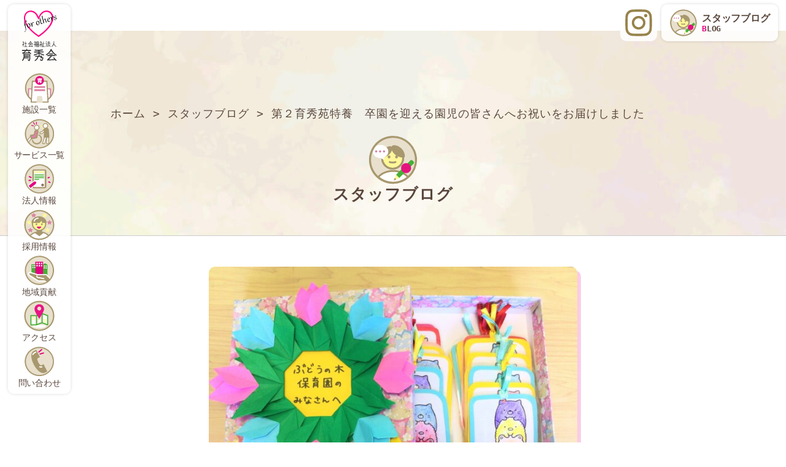

--- FILE ---
content_type: text/html; charset=UTF-8
request_url: https://www.ikushukai.or.jp/blog/2023/03/02/post-4883
body_size: 6725
content:
<!DOCTYPE html>
<html lang="ja">

<head>
    <!-- Global site tag (gtag.js) - Google Analytics -->
    <script async src="https://www.googletagmanager.com/gtag/js?id=UA-161706816-1"></script>
    <script>
        window.dataLayer = window.dataLayer || [];

        function gtag() {
            dataLayer.push(arguments);
        }
        gtag('js', new Date());

        gtag('config', 'UA-161706816-1');
    </script>
    <meta charset="utf-8" />
    <meta content="origin" name="referrer">
    <title>第２育秀苑特養　卒園を迎える園児の皆さんへお祝いをお届けしました ｜ 社会福祉法人 育秀会</title>
    <meta name="viewport" content="width=device-width, initial-scale=1.0, viewport-fit=cover" />
    <meta name="description" content="育秀会は、関連の医療法人財団秀行会と協力し、地域の高齢者に対し保健、医療、福祉にわたる総合的なサービスを提供し、安心して生活できる地域社会づくりに貢献します。" />
    <meta content="育秀会" name="copyright" />
    <link rel="stylesheet" href="https://www.ikushukai.or.jp/wp-content/themes/tabcode_ikushukai/js/swiper-5.0.1/package/css/swiper.min.css">
    <script src="https://cdnjs.cloudflare.com/ajax/libs/jquery/3.4.1/jquery.min.js"></script>
    <script src="https://www.ikushukai.or.jp/wp-content/themes/tabcode_ikushukai/js/swiper-5.0.1/package/js/swiper.min.js"></script>
    <meta name='robots' content='max-image-preview:large' />
<link rel='dns-prefetch' href='//cdnjs.cloudflare.com' />
<link rel='dns-prefetch' href='//s.w.org' />
<link rel='preload' as='style' class='async-css' id='neat_style-css'  href='https://www.ikushukai.or.jp/wp-content/themes/tabcode_ikushukai/style.css?ver=2026010815302' type='text/css' media='all' onload='this.rel="stylesheet"'>
<link rel='preload' as='style' class='async-css' id='wp-block-library-css'  href='https://www.ikushukai.or.jp/wp-includes/css/dist/block-library/style.min.css?ver=5.7.14' type='text/css' media='all' onload='this.rel="stylesheet"'>
<link rel='preload' as='style' class='async-css' id='wp-pagenavi-css'  href='https://www.ikushukai.or.jp/wp-content/plugins/wp-pagenavi/pagenavi-css.css?ver=2.70' type='text/css' media='all' onload='this.rel="stylesheet"'>
<script type='text/javascript' src='https://www.ikushukai.or.jp/wp-content/plugins/jquery-updater/js/jquery-3.6.0.min.js?ver=3.6.0' id='jquery-core-js'></script>
<script type='text/javascript' src='https://www.ikushukai.or.jp/wp-content/plugins/jquery-updater/js/jquery-migrate-3.3.2.min.js?ver=3.3.2' id='jquery-migrate-js'></script>
<script type='text/javascript' src='//cdnjs.cloudflare.com/ajax/libs/jquery-easing/1.4.1/jquery.easing.min.js?ver=5.7.14' id='jquery-easing-js'></script>
<link rel="canonical" href="https://www.ikushukai.or.jp/blog/2023/03/02/post-4883" />
<link rel='shortlink' href='https://www.ikushukai.or.jp/?p=4883' />
  <!-- Global site tag (gtag.js) - Google Analytics -->
  <link rel="icon" href="https://www.ikushukai.or.jp/wp-content/uploads/2020/03/cropped-HP-e1584945549555-32x32.jpg" sizes="32x32" />
<link rel="icon" href="https://www.ikushukai.or.jp/wp-content/uploads/2020/03/cropped-HP-e1584945549555-192x192.jpg" sizes="192x192" />
<link rel="apple-touch-icon" href="https://www.ikushukai.or.jp/wp-content/uploads/2020/03/cropped-HP-e1584945549555-180x180.jpg" />
<meta name="msapplication-TileImage" content="https://www.ikushukai.or.jp/wp-content/uploads/2020/03/cropped-HP-e1584945549555-270x270.jpg" />
		<style type="text/css" id="wp-custom-css">
			
.button-magazine a{
width: 200px;
    background-image: url(https://www.ikushukai.or.jp/wp-content/uploads/2025/10/magazine-bunner2025.jpg);
    background-repeat: no-repeat;
    background-size: 100%;
    background-position: center;
    height: 60px;
}

.button-magazine2 a{
width: 200px;
    background-image: url(https://www.ikushukai.or.jp/wp-content/uploads/2023/09/magazine-bunner2.png);
    background-repeat: no-repeat;
    background-size: 100%;
    background-position: center;
    height: 60px;
}
		</style>
		    <meta name="google-site-verification" content="u2kt1Q8vrkirGPUSU_R2ZD84VgIuSZshTX8nSxNfYxo" />
</head>

<body class="post-template-default single single-post postid-4883 single-format-standard">
    <div id="top" class="content-wrapper">
        <div class="site-content">
            <header>
                <div class="wrapper-header">
                    <div class="box-width_h">
                        <div class="menu-header-container">
                            <div class="current site-logo">
                                <a href="https://www.ikushukai.or.jp/" aria-current="page">
                                    <h1>育秀会</h1>
                                </a>
                            </div>
                            <input type="checkbox" id="nav-tgl">
                            <label for="nav-tgl" class="open nav-tgl-btn"><span></span></label>
                            <label for="nav-tgl" class="close nav-tgl-btn"></label>
                            <!-- モバイルメニュー -->
                            <div id="drower-menu" class="header-menu">
                                <div class="btn-blog">
                                    <a class="btn secondary__btn top-instagram" href="https://www.instagram.com/ikushukai/" target="_blank"><i class="icon-instagram"></i>
                                    </a>
                                    <a class="btn secondary__btn top-blog-btn" href="https://www.ikushukai.or.jp/blog/"><i class="icon-blog"></i>
                                        <p>スタッフブログ<span>BLOG</span></p>
                                    </a>
                                </div>
                                <nav>
                                    <ul class="menu-header-list"><li class="icon-group"><a>施設一覧</a>
<ul class="sub-menu">
	<li><a href="https://www.ikushukai.or.jp/group/ikushuen">育秀苑</a></li>
	<li><a href="https://www.ikushukai.or.jp/group/dai2-ikushuen">第２育秀苑</a></li>
	<li><a href="https://www.ikushukai.or.jp/group/dai3-ikushuen">第３育秀苑</a></li>
	<li><a href="https://www.ikushukai.or.jp/group/sakuradai-kaigocenter">桜台介護センター</a></li>
	<li><a href="https://www.ikushukai.or.jp/group/sakuradaisyuukaijo">桜台地域集会所</a></li>
</ul>
</li>
<li class="icon-service"><a>サービス一覧</a>
<ul class="sub-menu">
	<li><a href="https://www.ikushukai.or.jp/service/special-care-nursing-home">特別養護老人ホーム</a></li>
	<li><a href="https://www.ikushukai.or.jp/service/short-stay">ショートステイ</a></li>
	<li><a href="https://www.ikushukai.or.jp/service/dayservice">デイサービス</a></li>
	<li><a href="https://www.ikushukai.or.jp/service/home-helpservice">訪問介護</a></li>
	<li><a href="https://www.ikushukai.or.jp/service/care-management">居宅介護支援事業</a></li>
	<li><a href="https://www.ikushukai.or.jp/service/area-inclusive-support-center">地域包括支援センター</a></li>
</ul>
</li>
<li class="icon-corporate-information"><a href="https://www.ikushukai.or.jp/corporate-information">法人情報</a></li>
<li class="icon-recruit"><a>採用情報</a>
<ul class="sub-menu">
	<li><a href="https://www.ikushukai.or.jp/recruitment-information/new-graduate-recruit">採用情報</a></li>
	<li><a href="https://www.ikushukai.or.jp/recruitment-information/about-hiring-inquiry">採用に関するお問い合わせ</a></li>
</ul>
</li>
<li class="icon-contribution"><a href="https://www.ikushukai.or.jp/contribution">地域貢献</a></li>
<li class="icon-access"><a>アクセス</a>
<ul class="sub-menu">
	<li><a href="/group/ikushuen/#map">育秀苑</a></li>
	<li><a href="/group/dai2-ikushuen/#map">第2育秀苑</a></li>
	<li><a href="/group/dai3-ikushuen/#map">第3育秀苑</a></li>
	<li><a href="/group/sakuradai-kaigocenter/#map">桜台介護センター</a></li>
	<li><a href="/group/sakuradaisyuukaijo/#map">桜台地域集会所</a></li>
</ul>
</li>
<li class="icon-inquiry"><a href="https://www.ikushukai.or.jp/inquiry">問い合わせ</a></li>
</ul>                                </nav>
                            </div>
                        </div>
                    </div>
                </div>
            </header>

<div id="mainContent" class="page-bg">
    <div class="article-post" role="main">
        <div class="article-title-wrapper">
            <div class="article-title page-width">
                <div class=" breadcrumbs" vocab="https://schema.org/" typeof="BreadcrumbList">
    <!-- Breadcrumb NavXT 7.0.2 -->
<span property="itemListElement" typeof="ListItem"><a property="item" typeof="WebPage" title="Go to 社会福祉法人 育秀会." href="https://www.ikushukai.or.jp" class="home" ><span property="name">ホーム</span></a><meta property="position" content="1"></span> &gt; <span property="itemListElement" typeof="ListItem"><a property="item" typeof="WebPage" title="Go to the スタッフブログ category archives." href="https://www.ikushukai.or.jp/category/blog" class="taxonomy category" ><span property="name">スタッフブログ</span></a><meta property="position" content="2"></span> &gt; <span class="post post-post current-item">第２育秀苑特養　卒園を迎える園児の皆さんへお祝いをお届けしました</span></div>                <h2 class="page-title">
                    <i class="icon-blog"></i>
                    スタッフブログ                </h2>
            </div>
        </div>

        <div class="page-white">
            <div class="single page-width">
                <div class="post-pages">
                    <article class="post-pages" id="post-4883" class="post-4883 post type-post status-publish format-standard has-post-thumbnail hentry category-blog category-ikushuen2">
                                                        <div class="article-post">

                                    <div class="sentences">
                                                                                    <div class="photo-image">
                                                <img width="667" height="500" src="https://www.ikushukai.or.jp/wp-content/uploads/2023/03/d682422dc76d1c73828dec33cfb4b7c8.jpg" class="attachment-medium size-medium wp-post-image" alt="" loading="lazy" />                                            </div>
                                            <div class="blog-desc">
                                                <div class="blog_time">2023.03.02</div>
                                                <h1 class="blog-title"> 第２育秀苑特養　卒園を迎える園児の皆さんへお祝いをお届けしました</h1>
                                            </div>
                                                                                
<p>近隣のぶどうの木保育園様へ、</p>



<p>この3月に卒園する園児の皆さんにお祝いの贈り物をお届けしました。</p>



<p>昨年末に素敵な手作りのカレンダーをいただいていて、</p>



<p>利用者様が御礼をしたいと作った栞です。</p>



<p>まもなく卒園卒業シーズンですね・・・。</p>



<p>利用者様は栞を作りながら子育てしていた頃を思い出している様子で</p>



<p>「おめでたいわね～。」</p>



<p>「皆の喜んでいる顔を見たいわね～。」</p>



<p>と、とても幸せそうにお話ししていました。</p>



<figure class="wp-block-image size-large"><img loading="lazy" width="357" height="500" src="https://www.ikushukai.or.jp/wp-content/uploads/2023/03/664fb4779beccd9df436cb3fe4bf5ca0.jpg" alt="" class="wp-image-4882"/></figure>



<p>▼▼昨年末に園児の皆さんから手作りカレンダーをいただきました。</p>



<p>⇒　<a href="https://www.ikushukai.or.jp/blog/2023/01/27/post-4812">保育園の子どもたちからの手作りのカレンダー</a></p>



<div style="height:29px" aria-hidden="true" class="wp-block-spacer"></div>



<p>⇒　<a href="https://www.instagram.com/p/CpRXayGJ5yk/">インスタグラム</a></p>
                                                                        </div>
                                </div>
                    </article>
                    <div class="ichiran-btn">
                        <a class="btn primary__btn2" href="https://www.ikushukai.or.jp">TOPに戻る</a>
                        <a class="btn primary__btn" href="https://www.ikushukai.or.jp/infomation/">お知らせ一覧へ</a>
                        <a class="btn primary__btn" href="https://www.ikushukai.or.jp/blog/">ブログ一覧へ</a>
                    </div>
                </div>

            </div>
        </div>
    </div>
</div>
<style>
.ichiran-btn{
    display: flex;
  flex-direction: row;
}

.primary__btn2{
    color: rgb(255, 53, 166) !important;
    background-color: #fff;
    border: 1px solid #ff35a6;
    box-shadow: 0px 4px 0px 0px rgb(255 53 166 / 85%);
    position: relative;
    font-weight: bold;
}

@media(max-width:767px){
.ichiran-btn{
  flex-direction: column ;
}

.ichiran-btn a{
  width: 100%;
  margin: 10px auto;
}
}
</style>

<!--/#content -->
<a class="floating-btn anker-top" href="#top" data-title="このページの先頭へ"></a>
<footer>
  <section>
    <!-- 各種リンク -->
    <div class="other-link">
      <ul>
        <li><a target="_blank" href="http://www.syukoukai.or.jp/"><img src="https://www.ikushukai.or.jp/wp-content/themes/tabcode_ikushukai/imgs/link-shugyoukai.png" alt="no image" /></a></li>
        <li><a target="_blank" href="http://www.fukunavi.or.jp/fukunavi/hyoka/hyokatop.htm"><img src="https://www.ikushukai.or.jp/wp-content/themes/tabcode_ikushukai/imgs/link-hukusinavi.png" alt="no image" /></a></li>
        <li><a target="_blank" href="https://www.kaigokensaku.mhlw.go.jp/"><img src="https://www.ikushukai.or.jp/wp-content/themes/tabcode_ikushukai/imgs/link-kaigojigyousho.png" alt="no image" /></a></li>
        <li><a target="_blank" href="https://www.fukushijinzai.metro.tokyo.lg.jp/"><img src="https://www.ikushukai.or.jp/wp-content/themes/tabcode_ikushukai/imgs/link-hukumusubi.png" alt="no image" /></a></li>
		          <li><a target="_blank" href="https://www.jka-cycle.jp"><img src="https://www.ikushukai.or.jp/wp-content/themes/tabcode_ikushukai/imgs/banner2.png" alt="no image" /></a></li>
        <li><a target="_blank" href="http://keirin.jp/pc/top"><img src="https://www.ikushukai.or.jp/wp-content/themes/tabcode_ikushukai/imgs/keirinjp_banner_pc.gif" alt="no image" /></a></li>

      </ul>
    </div>
  </section>
  <div class="wrapper-footer site-bg">
    <div class="wrapper-footer_content box-width">
      <div class="wrapper-footer_content">
        <nav>
          <ul class="menu-footer-container"><li class="p-cursor"><a href="https://www.ikushukai.or.jp/?page_id=5">施設一覧</a>
<ul class="sub-menu">
	<li><a href="https://www.ikushukai.or.jp/group/ikushuen">育秀苑</a></li>
	<li><a href="https://www.ikushukai.or.jp/group/dai2-ikushuen">第２育秀苑</a></li>
	<li><a href="https://www.ikushukai.or.jp/group/dai3-ikushuen">第３育秀苑</a></li>
	<li><a href="https://www.ikushukai.or.jp/group/sakuradai-kaigocenter">桜台介護センター</a></li>
	<li><a href="https://www.ikushukai.or.jp/group/sakuradaisyuukaijo">桜台地域集会所</a></li>
</ul>
</li>
<li class="p-cursor"><a href="https://www.ikushukai.or.jp/?page_id=7">サービス案内</a>
<ul class="sub-menu">
	<li><a href="https://www.ikushukai.or.jp/service/special-care-nursing-home">特別養護老人ホーム</a></li>
	<li><a href="https://www.ikushukai.or.jp/service/short-stay">ショートステイ</a></li>
	<li><a href="https://www.ikushukai.or.jp/service/dayservice">デイサービス</a></li>
	<li><a href="https://www.ikushukai.or.jp/service/home-helpservice">訪問介護</a></li>
	<li><a href="https://www.ikushukai.or.jp/service/care-management">居宅介護支援事業</a></li>
	<li><a href="https://www.ikushukai.or.jp/service/area-inclusive-support-center">地域包括支援センター</a></li>
</ul>
</li>
<li><a href="https://www.ikushukai.or.jp/corporate-information">法人情報</a>
<ul class="sub-menu">
	<li><a href="https://www.ikushukai.or.jp/contribution">地域貢献</a></li>
	<li><a href="https://www.ikushukai.or.jp/blog">スタッフブログ</a></li>
	<li><a href="https://www.ikushukai.or.jp/recruitment-information/new-graduate-recruit">採用情報</a></li>
	<li><a href="https://www.ikushukai.or.jp/recruitment-information/about-hiring-inquiry">採用に関するお問い合わせ</a></li>
	<li><a href="https://www.ikushukai.or.jp/inquiry">問い合わせ</a></li>
</ul>
</li>
<li><a href="https://www.ikushukai.or.jp/corporate-information/magazine">広報誌</a>
<ul class="sub-menu">
	<li><a href="https://www.ikushukai.or.jp/wp-content/themes/tabcode_ikushukai/imgs/pdf/magazine/70th.pdf"><img src="https://www.ikushukai.or.jp/wp-content/uploads/2025/10/70th.png" target="_blank"></a></li>
	<li><a href="https://www.ikushukai.or.jp/corporate-information/magazine"><img src="https://www.ikushukai.or.jp/wp-content/uploads/2025/10/magazine-bunner2025-1.jpg" target="_blank"></a></li>
</ul>
</li>
</ul>        </nav>
      </div>
    </div>
    <div>
           <p style="text-align: center; font-size:13px;"><a href="http://s4una95c.onamaeweb.jp/wp-content/uploads/2020/03/6c25b090c612945f5c753307b24aa55e.pdf" target="_blank">個人情報に関する基本方針</a></p>
    </div>
    <div class="copyright">
      <p>©Ikushukai All rights reserved.</p>
    </div>
</footer>
</div>
</div>
<script type='text/javascript'>
  var css = document.getElementsByClassName("async-css");
  for (var i = 0, l = css.length; i < l; i++) {
      css[i].rel = 'stylesheet';
  }
  </script><script type='text/javascript' src='https://www.ikushukai.or.jp/wp-includes/js/wp-embed.min.js?ver=5.7.14' id='wp-embed-js'></script>
  <!-- <script defer src="https://code.jquery.com/jquery-3.3.1.slim.min.js" integrity="sha256-3edrmyuQ0w65f8gfBsqowzjJe2iM6n0nKciPUp8y+7E=" crossorigin="anonymous"></script> -->
  <script>
    jQuery(function() {
      //スマホサイドメニューの開閉時の挙動
      jQuery('#nav-tgl').on('change', function() {
        var st = jQuery(window).scrollTop();
        if (jQuery(this).prop("checked") == true) {
          jQuery('html').addClass('scroll-prevent');
          jQuery('html').css('top', -(st) + 'px');
          jQuery('#nav-tgl').on('change', function() {
            if (jQuery(this).prop("checked") !== true) {
              jQuery('html').removeClass('scroll-prevent');
              jQuery(window).scrollTop(st);
            }
          });
        }
      });
      // スクロールイベント
      var interval = 100;
      var timer;
      var h = jQuery(window).height();
      jQuery(window).on('scroll', function() {
        clearTimeout(timer);
        timer = setTimeout(function() {
          //スクロールアニメーション処理内容
          jQuery('.anime').each(function() {
            var top = jQuery(this).offset().top;
            if (jQuery(window).scrollTop() + h - 50 > top) {
              jQuery(this).addClass("active");
            }
          });
          // ヘッダーの幅アニメーション
          if (400 < jQuery(this).scrollTop()) {
            jQuery('.floating-btn').addClass('hidden_btn');
          } else {
            jQuery('.floating-btn').removeClass('hidden_btn');
          }
        }, interval);
      });
    });


    // 開閉ボタン
    var itemHeights = []; //
    jQuery(function() {
      $(".grad-item").each(function() { //ターゲット(縮めるアイテム)
        var thisHeight = $(this).height(); //ターゲットの高さを取得
        itemHeights.push(thisHeight); //それぞれの高さを配列に入れる
        $(this).addClass("is-hide"); //CSSで指定した高さにする
      });
    });

    jQuery(".grad-trigger").click(function() {
      var index = $(this).index(".grad-trigger"); //トリガーが何個目か
      var addHeight = itemHeights[index]; //個数に対応する高さを取得
      $(this).fadeOut().addClass("is-show").next().animate({
        height: addHeight
      }, 200).removeClass("is-hide"); //高さを元に戻す
    });
    // メニューアコーディオン
    jQuery(function() {
      $('.menu-header-list li').click(function() {
        var ww = window.innerWidth;
        if (ww < 600) {
          $(this).toggleClass('active');
          $(this).children('.sub-menu').slideToggle();
        }
      });
    });
  </script>


  				<script type="text/javascript">
					jQuery.noConflict();
					(
						function ( $ ) {
							$( function () {
								$( "area[href*=\\#],a[href*=\\#]:not([href=\\#]):not([href^='\\#tab']):not([href^='\\#quicktab']):not([href^='\\#pane'])" ).click( function () {
									if ( location.pathname.replace( /^\//, '' ) == this.pathname.replace( /^\//, '' ) && location.hostname == this.hostname ) {
										var target = $( this.hash );
										target = target.length ? target : $( '[name=' + this.hash.slice( 1 ) + ']' );
										if ( target.length ) {
											$( 'html,body' ).animate( {
												scrollTop: target.offset().top - 20											},900 , 'easeInQuint' );
											return false;
										}
									}
								} );
							} );
						}
					)( jQuery );
				</script>
			</body>

</html>

--- FILE ---
content_type: text/css
request_url: https://www.ikushukai.or.jp/wp-content/themes/tabcode_ikushukai/style.css?ver=2026010815302
body_size: 18649
content:
@charset "UTF-8";
/*
Theme Name: 2020/01/10 ikushukai
Theme URI: http: //www.ikushukai.or.jp/
Description: masanji.com
Author: tabcode
Version: ver 1.20
License: 育秀会
License URI: 育秀会
Tags:ikushukai
*/

:root {
/* アクセントカラー */
--c-accent: #e4007f;
/* Accentフォントカラー */
--c-accent-font: #59463c;
/* メインカラー */
--c-main: #fff;
/* ベースカラー */
--c-base: var(--c-base, #999);
/* フォント背景が暗い場合 */
--c-font_2: #fff;
/* 背景色 */
--c-sub: #fff;
}

/*使い方*/
.smp {
color: var(--c-accent, #e4007f);
color: var(--c-accent-font, #59463c);
color: var(--c-base, #999);
color: var(--c-main, #fff);
color: var(--c-font_2, #fff);
color: var(--c-sub, #fff);
}

html,
body,
div,
span,
object,
iframe,
h1,
h2,
h3,
h4,
h5,
h6,
p,
blockquote,
pre,
abbr,
address,
cite,
code,
del,
dfn,
em,
img,
ins,
kbd,
q,
samp,
small,
strong,
sub,
sup,
var,
b,
i,
dl,
dt,
dd,
ol,
ul,
li,
fieldset,
form,
label,
legend,
table,
caption,
tbody,
tfoot,
thead,
tr,
th,
td,
article,
aside,
canvas,
details,
figcaption,
figure,
footer,
header,
hgroup,
menu,
nav,
section,
summary,
time,
mark,
audio,
video {
margin: 0;
padding: 0;
border: 0;
outline: 0;
font-size: 100%;
vertical-align: baseline;
background: transparent;
box-sizing: border-box;
}

h1,
h2,
h3,
h4,
h5,
h6 {
font-weight: normal;
}

article,
aside,
details,
figcaption,
figure,
footer,
header,
hgroup,
menu,
nav,
section {
display: block;
}

section {
clear: both;
}

ol,
ul {
list-style: none;
}

blockquote,
q {
quotes: none;
}

blockquote::before,
blockquote::after,
q::before,
q::after {
content: '';
content: none;
}

a {
margin: 0;
padding: 0;
font-size: 100%;
vertical-align: baseline;
background: transparent;
text-decoration: none;
color: var(--c-accent-font, #534141);
}

a:hover {

text-decoration: underline;
}

.button {
color: var(--c-main, #faf8f4);
text-decoration: none;
display: block;
width: 100%;
}


img {
width: 100%;
height: auto;
vertical-align: middle;
}

a,
a img {
}

ins {
background-color: #ff9;
text-decoration: none;
}

mark {
background-color: #ff9;
font-style: italic;
font-weight: bold;
}

del {
text-decoration: line-through;
}

abbr[title],
dfn[title] {
border-bottom: 1px dotted;
cursor: help;
}

table {
border-collapse: collapse;
border-spacing: 0;
}

hr {
display: block;
height: 1px;
border: 0;
border-bottom: 1px solid #dfc5c5;
margin: 1em 0;
padding: 0;
}

input,
select {
vertical-align: middle;
}

body {
background: var(--c-main, #faf8f4);
color: var(--c-accent-font, #59463c);
word-wrap: break-word;
/*IE*/
font: normal 14px/1.7 "monospace", Noto Sans CJK JP, "ソフトゴシック M",
  "Soft Gothic Medium", "游ゴシック体", "Yu Gothic", YuGothic,
  "ヒラギノ角ゴシック Pro", "Hiragino Kaku Gothic Pro", メイリオ, Meiryo,
  Osaka, "ＭＳ Ｐゴシック", "MS PGothic", sans-serif;
-webkit-text-size-adjust: 100%;
font-display: swap;
font-feature-settings: "palt";
letter-spacing: 1px;
}

::-webkit-scrollbar {
  display:block;
  width:10px;
}

::-webkit-scrollbar-track{
  background: #fff;
  border: none;
  border-radius: 10px;
  box-shadow: inset 0 0 2px #777; 
}
::-webkit-scrollbar-thumb{
  background: #ccc;
  border-radius: 10px;
  box-shadow: none;
}

ul.topics-list::-webkit-scrollbar {
  display:block;
  width:10px;
}

.site-logo::before,
.site-logo::after{
content: "";
background-size: 90%;
min-height: 44px;
max-width: 64px;
width: 100%;
min-width: 44px;
display: block;
background-repeat: no-repeat;
background-position: center center;
}

.site-logo::before {
margin-right: 1vw;
background-image: url(imgs/icon/site-logo.svg);
}

.site-logo::after {
background-image: url(imgs/icon/site-name.svg);
}
.site-logo a{
position: absolute;
top: 0;
left: 0;
width: 100%;
height: 100%;
text-decoration: none;
}
.site-logo h1 {
height: 1px;
width: 1px;
color: transparent;
}
.menu-header-container a:hover::before{
opacity: .7;
}

.menu-footer-container .site-logo a {
height: 64px;
display: flex;
align-items: center;
}

.menu-footer-container .site-logo a::after {
margin-left: -30px;
}

.pages{
margin-bottom: 100px;
}

.site-bg {
background: url(imgs/site-bg.jpg) center center;
}

.page-bg {
background: url(imgs/site-bg.jpg) center center;
}

.page-bg1 {
background-color: #fff;
}

.text-over-rlay figure img{
overflow: hidden;
border-radius: 5px;
}
.text-over-rlay figcaption {

text-align: center;


}


/*アニメーション設定*/

.anime {
opacity: 0;
animation-timing-function: ease-out;
}

.anime.active {
opacity: 1;
transition-duration: .5s;
transition-delay: 0.2s;
}
.text-over-rlay.anime,
.desc.anime {
transform: translate3d(0, 40px, 0);
}
.text-over-rlay.anime.active,
.desc.anime.active {
transform: translate3d(0, 0, 0);
}

/* レイアウト */
.box-width {
margin: auto;
max-width: 1200px;
width: 100%;
padding-left: 20px;
padding-right: 20px;
}
.article-post{

margin-bottom: 100px;
}
[class*="page-width"] {
margin: auto;
max-width: 960px;
width: 100%;
padding-left: 20px;
padding-right: 20px;
}

.page-white {
background-color: #fff;
}

#mainContent {
padding: 100px 0 0;
}
.blog-page{
padding-top: 50px;
margin-bottom: 100px;
}

.widget-box{
margin-bottom: 20px;
}
.widget-box ul{
border: 1px solid #c3b798;
}
.widget-box li{
padding: 8px;
}
.widget-box li span{
color: #a8986f;
display: inline-block;
padding-left: 1rem;
}
.widget-box li a{
font-size: 1rem;
display: block;
text-indent: -1rem;
padding-left: 1rem;


}
.widget-box li a::before {
content: "▶";
font-size: 70%;
margin-right: .5em;
color: #a8986f;
text-decoration: none !important;
}
.widget-box li:not(:last-child) {
border-bottom: 1px solid #c3b798;
}
.old-blog-link{
text-align: center;
color: #a8986f;
font-size: .85rem;
}

/* ブログ関連 */
.blog-list-box{
margin-bottom: 40px;
}
.blog-list-box .photo-image {
overflow: hidden;
border-radius: 10px;
box-shadow: 6px 6px 0 0 rgba(228, 0, 127, 0.2);
}
.blog-list-box .photo-image img {
transform: scale(1);
transition-duration: .5s;
transition-delay: 0.1s;
}
.blog-list-box a{
text-decoration: none;
}
a:hover .photo-image img{
transform: scale(1.1);
}
a .blog-list-desc {
opacity: 1;
transition-duration: .5s;
transition-delay: 0.1s;
}
a:hover .blog-list-desc {
opacity: .7;
}
.blog-list-desc{
margin: 20px 0;
}
.blog_time{
color: #a8986f;
}
.blog-list-desc h3{
font-weight: bolder;
font-size: 20px;
}

.headline-2 {
font-size: 1.2em;
text-align: center;
font-weight: bolder;
line-height: 1.2;
letter-spacing: 0;
}
.top-blog-btn span{
display: block;
font-size: .8em;
}

.headline-2 span {
display: block;
font-size: .5em;
}

.top-blog-btn span::first-letter,
.headline-2 span::first-letter {
color: var(--c-accent, #e4007f);
}

/* ヘッダー */
.wrapper-header {
width: 100%;
}

.box-width_h {
margin: 0 auto;
max-width: 1200px;
width: 100%;
padding-left: 8px;
padding-right: 8px;
}

#drower-menu {
display: block
}

.menu-header-container {
background: rgba(255, 255, 255, 0.85);
position: fixed;
top: 0;
left: 0;
margin: auto;
z-index: 10;
font-size: .85em;
padding: 0 calc(4px + 2vw);
width: 8vw;
}

.headline-2[class*="icon-"] {
flex-direction: column;
display: flex;
justify-content: center;
margin: 40px auto;
position: relative;
z-index: 5;
}
.headline-2 b,
.headline-2 span{
  z-index: 1;
}
.headline-2[class*="icon-"]::before {
  position: absolute;
top: 0;
left: 0;
right: 0;
bottom: 0;
margin: auto;
width: 160px;
height: 75px;
background-repeat: no-repeat;
background-size: contain;
background-position: center center;
content: "";
justify-content: center;
opacity: .4;
z-index: 0;
}


a.btn {
  font-size: .85rem;
  min-height: 40px;
  display: flex;
  align-items: center;
  justify-content: center;
  margin: 30px auto;
  max-width: 250px;
  border-radius: 10em;
  padding: 5px;
  text-decoration: none;
  box-sizing: border-box;
}

.primary__btn {
  color: #fff !important;
  background-image: -moz-linear-gradient(135deg, rgb(255, 53, 166) 0%, rgb(242, 27, 147) 51%, rgb(228, 0, 127) 100%);
  background-image: -webkit-linear-gradient(135deg, rgb(255, 53, 166) 0%, rgb(242, 27, 147) 51%, rgb(228, 0, 127) 100%);
  background-image: -ms-linear-gradient(135deg, rgb(255, 53, 166) 0%, rgb(242, 27, 147) 51%, rgb(228, 0, 127) 100%);
  box-shadow: 0px 4px 0px 0px rgba(251, 163, 212, 0.85);
  position: relative;
}
.secondary__btn {
  background-color: rgba(255, 255, 255, 0.85);
}
.third__btn{
  flex-direction: column;
  height: 125px !important;
  font-size: 1rem !important;
  font-weight: bold;
}

.btn:hover {
  opacity: .8;
}
a.top-instagram,
a.top-blog-btn {
  margin: 0 0 0 1vh;
  line-height: 1.2;
  font-weight: bold;
  text-align: left;
}
.btn-blog [class*="icon-"]::before {
  content: "";
  background-repeat: no-repeat;
  background-size: contain;
  height: 6vw;
  max-height: 44px;
  min-height: 36px;
  width: 6vw;
  max-width: 44px;
  min-width: 36px;
  display: block;
  overflow: hidden;
}

.btn-blog .icon-blog::before{
  margin-right: .5rem;
}

.icon-instagram::before {
background-image: url('data:image/svg+xml;charset=utf8,%3Csvg%20xmlns%3D%22http%3A%2F%2Fwww.w3.org%2F2000%2Fsvg%22%20viewBox%3D%220%200%20512%20512%22%20%3E%3Cstyle%20type%3D%22text%2Fcss%22%3E%20.st0%7Bfill%3A%2398834C%3B%7D%3C%2Fstyle%3E%3Cg%3E%20%3Cpath%20class%3D%22st0%22%20d%3D%22M256%2C49.5c67.3%2C0%2C75.2%2C0.3%2C101.8%2C1.5c24.6%2C1.1%2C37.9%2C5.2%2C46.8%2C8.7c11.8%2C4.6%2C20.2%2C10%2C29%2C18.8s14.3%2C17.2%2C18.8%2C29%20c3.4%2C8.9%2C7.6%2C22.2%2C8.7%2C46.8c1.2%2C26.6%2C1.5%2C34.5%2C1.5%2C101.8s-0.3%2C75.2-1.5%2C101.8c-1.1%2C24.6-5.2%2C37.9-8.7%2C46.8%20c-4.6%2C11.8-10%2C20.2-18.8%2C29s-17.2%2C14.3-29%2C18.8c-8.9%2C3.4-22.2%2C7.6-46.8%2C8.7c-26.6%2C1.2-34.5%2C1.5-101.8%2C1.5s-75.2-0.3-101.8-1.5%20c-24.6-1.1-37.9-5.2-46.8-8.7c-11.8-4.6-20.2-10-29-18.8s-14.3-17.2-18.8-29c-3.4-8.9-7.6-22.2-8.7-46.8%20c-1.2-26.6-1.5-34.5-1.5-101.8s0.3-75.2%2C1.5-101.8c1.1-24.6%2C5.2-37.9%2C8.7-46.8c4.6-11.8%2C10-20.2%2C18.8-29s17.2-14.3%2C29-18.8%20c8.9-3.4%2C22.2-7.6%2C46.8-8.7C180.8%2C49.7%2C188.7%2C49.5%2C256%2C49.5%20M256%2C4.1c-68.4%2C0-77%2C0.3-103.9%2C1.5C125.3%2C6.8%2C107%2C11.1%2C91%2C17.3%20c-16.6%2C6.4-30.6%2C15.1-44.6%2C29.1S23.8%2C74.5%2C17.3%2C91c-6.2%2C16-10.5%2C34.3-11.7%2C61.2C4.4%2C179%2C4.1%2C187.6%2C4.1%2C256s0.3%2C77%2C1.5%2C103.9%20c1.2%2C26.8%2C5.5%2C45.1%2C11.7%2C61.2c6.4%2C16.6%2C15.1%2C30.6%2C29.1%2C44.6s28.1%2C22.6%2C44.6%2C29.1c16%2C6.2%2C34.3%2C10.5%2C61.2%2C11.7s35.4%2C1.5%2C103.9%2C1.5%20s77-0.3%2C103.9-1.5c26.8-1.2%2C45.1-5.5%2C61.2-11.7c16.6-6.4%2C30.6-15.1%2C44.6-29.1s22.6-28.1%2C29.1-44.6c6.2-16%2C10.5-34.3%2C11.7-61.2%20c1.2-26.9%2C1.5-35.4%2C1.5-103.9s-0.3-77-1.5-103.9c-1.2-26.8-5.5-45.1-11.7-61.2c-6.4-16.6-15.1-30.6-29.1-44.6s-28.1-22.6-44.6-29.1%20C405.2%2C11%2C386.9%2C6.7%2C360%2C5.5C333%2C4.4%2C324.4%2C4.1%2C256%2C4.1L256%2C4.1z%22%2F%3E%20%3Cpath%20class%3D%22st0%22%20d%3D%22M256%2C126.6c-71.4%2C0-129.4%2C57.9-129.4%2C129.4s58%2C129.4%2C129.4%2C129.4s129.4-58%2C129.4-129.4S327.4%2C126.6%2C256%2C126.6z%20M256%2C340c-46.4%2C0-84-37.6-84-84s37.6-84%2C84-84s84%2C37.6%2C84%2C84S302.4%2C340%2C256%2C340z%22%2F%3E%20%3Ccircle%20class%3D%22st0%22%20cx%3D%22390.5%22%20cy%3D%22121.5%22%20r%3D%2230.2%22%2F%3E%3C%2Fg%3E%3C%2Fsvg%3E');
}


i.icon-news,
.icon-news::before {
background-image: url('data:image/svg+xml;charset=utf8,%3Csvg%20xmlns%3D%22http%3A%2F%2Fwww.w3.org%2F2000%2Fsvg%22%20viewBox%3D%220%200%2080%2080%22%3E%20%3Cdefs%2F%3E%20%3Cpath%20fill%3D%22%23e8e0cd%22%20fill-rule%3D%22evenodd%22%20d%3D%22M40%201.1c21.6%200%2039.1%2017.5%2039.1%2039.1s-17.5%2039-39.1%2039S.9%2061.7.9%2040.2%2018.4%201.1%2040%201.1z%22%20clip-rule%3D%22evenodd%22%2F%3E%20%3Ccircle%20cx%3D%2240%22%20cy%3D%2240.2%22%20r%3D%2220.7%22%20fill%3D%22%23fff%22%2F%3E%20%3Cpath%20fill%3D%22%23a8986f%22%20fill-rule%3D%22evenodd%22%20d%3D%22M40%201.1c21.6%200%2039.1%2017.5%2039.1%2039.1s-17.5%2039-39.1%2039S.9%2061.7.9%2040.2%2018.4%201.1%2040%201.1zm0%203.2c19.8%200%2035.8%2016.1%2035.8%2035.8S59.8%2076%2040%2076%204.2%2059.9%204.2%2040.2%2020.2%204.3%2040%204.3z%22%20clip-rule%3D%22evenodd%22%2F%3E%20%3Cpath%20fill%3D%22%23e4007f%22%20fill-rule%3D%22evenodd%22%20d%3D%22M40%2017.9c3.1%200%205.8%202.5%205.8%205.8%200%203.1-2.5%205.6-5.8%205.6-3.1%200-5.8-2.5-5.8-5.6s2.7-5.8%205.8-5.8z%22%20clip-rule%3D%22evenodd%22%2F%3E%20%3Cpath%20fill%3D%22%23da85a2%22%20fill-rule%3D%22evenodd%22%20d%3D%22M38.1%2032.7h3.8c.8%200%201.4.6%201.4%201.4V61c0%20.8-.6%201.4-1.4%201.4h-3.8c-.8%200-1.4-.6-1.4-1.4V34.1c0-.7.7-1.4%201.4-1.4z%22%20clip-rule%3D%22evenodd%22%2F%3E%20%3Cpath%20fill%3D%22none%22%20stroke%3D%22%23fff799%22%20stroke-linecap%3D%22round%22%20stroke-miterlimit%3D%2210%22%20stroke-width%3D%223.14%22%20d%3D%22M62.4%2021.7L59%2023.2m-1.4-8.7l-3.4%204.2m-5-7.3l-1%204%22%2F%3E%3C%2Fsvg%3E');
background-repeat: no-repeat;
}
.icon-blog,
.icon-blog::before {
background-image: url('data:image/svg+xml;charset=utf8,%3Csvg%20xmlns%3D%22http%3A%2F%2Fwww.w3.org%2F2000%2Fsvg%22%20viewBox%3D%220%200%2080%2080%22%3E%20%3Cdefs%2F%3E%20%3Cstyle%3E%20.st2%2C.st3%7Bfill%3A%23a8986f%7D.st3%7Bfill-rule%3Aevenodd%3Bclip-rule%3Aevenodd%7D.st6%7Bfill%3A%23da85a2%7D%20%3C%2Fstyle%3E%20%3Ccircle%20cx%3D%2240.2%22%20cy%3D%2239.9%22%20r%3D%2237.3%22%20fill%3D%22%23e8e0cd%22%20fill-rule%3D%22evenodd%22%20clip-rule%3D%22evenodd%22%2F%3E%20%3Ccircle%20cx%3D%2239.4%22%20cy%3D%2237.3%22%20r%3D%2217.2%22%20fill%3D%22%23fff799%22%20fill-rule%3D%22evenodd%22%20clip-rule%3D%22evenodd%22%2F%3E%20%3Cpath%20d%3D%22M39.4%2056c-10.3%200-18.7-8.4-18.7-18.7s8.4-18.7%2018.7-18.7S58.1%2027%2058.1%2037.3%2049.7%2056%2039.4%2056zm0-34.4c-8.6%200-15.7%207-15.7%2015.7S30.8%2053%2039.4%2053s15.7-7%2015.7-15.7-7-15.7-15.7-15.7z%22%20class%3D%22st2%22%2F%3E%20%3Cellipse%20cx%3D%2233.6%22%20cy%3D%2235.4%22%20class%3D%22st3%22%20rx%3D%222.3%22%20ry%3D%222.4%22%2F%3E%20%3Cellipse%20cx%3D%2245.7%22%20cy%3D%2235.4%22%20class%3D%22st3%22%20rx%3D%222.3%22%20ry%3D%222.4%22%2F%3E%20%3Cpath%20d%3D%22M53.4%2021.3c-5.5-5.2-14.3-6.8-15.8-2.6h-.1c-2.5-1.8-8.2-.1-11.9%203.7-3.7%203.8-5.5%209.7-4.7%2012.3-.1.9-.2%201.7-.2%202.6%200%2010.3%208.4%2018.7%2018.7%2018.7s18.7-8.4%2018.7-18.7v-.8c2.7-1.4.7-10.1-4.7-15.2zM39.4%2053c-8.6%200-15.7-7-15.7-15.7%200-.5%200-.9.1-1.4%206.9-.7%2012.8-5.6%2014.4-11.3%202.3%206%209%2011%2016.8%2011.9v.8c.1%208.6-6.9%2015.7-15.6%2015.7z%22%20class%3D%22st2%22%2F%3E%20%3Cpath%20fill%3D%22%23fff%22%20d%3D%22M32.4%2026.6c0-5.9-5.7-10.7-12.7-10.7S7%2020.6%207%2026.6c0%205.6%205%2010.2%2011.4%2010.7l8.1%202.7-1.9-3.5c4.6-1.7%207.8-5.5%207.8-9.9z%22%2F%3E%20%3Ccircle%20cx%3D%2212.6%22%20cy%3D%2226.4%22%20r%3D%221.8%22%20class%3D%22st6%22%2F%3E%20%3Ccircle%20cx%3D%2219%22%20cy%3D%2226.4%22%20r%3D%221.8%22%20class%3D%22st6%22%2F%3E%20%3Ccircle%20cx%3D%2225.4%22%20cy%3D%2226.4%22%20r%3D%221.8%22%20class%3D%22st6%22%2F%3E%20%3Cpath%20d%3D%22M39.4%2045.9c-2.4%200-4.7-.3-5.6-.9-.7-.5-.9-1.4-.4-2.1.5-.7%201.4-.9%202.1-.4%201.1.6%206.7.6%207.7%200%20.7-.5%201.6-.3%202.1.4s.3%201.6-.4%202.1c-1%20.6-3.2.9-5.5.9z%22%20class%3D%22st2%22%2F%3E%20%3Cpath%20fill%3D%22%23fff%22%20fill-rule%3D%22evenodd%22%20d%3D%22M40.2%2077.2c9.2%200%2017.6-3.3%2024.1-8.9-4.8-6-13.8-10.1-24.1-10.1s-19.4%204.1-24.1%2010.1a36.7%2036.7%200%200024.1%208.9z%22%20clip-rule%3D%22evenodd%22%2F%3E%20%3Cpath%20d%3D%22M40%201.1C18.4%201.1.9%2018.7.9%2040.2s17.5%2039%2039.1%2039a39%2039%200%200039.1-39A39.1%2039.1%200%200040%201.1zm.2%2074.6c-8%200-15.7-2.7-22-7.6%204.9-5.2%2013.1-8.4%2022-8.4s17.2%203.2%2022%208.4c-6.3%204.9-14%207.6-22%207.6zm24.3-9.5c-5.4-5.9-14.6-9.5-24.3-9.5-9.9%200-19.1%203.7-24.5%209.7-7-6.5-11.5-15.9-11.5-26.2%200-19.7%2016-35.9%2035.8-35.9%2019.8%200%2035.8%2016.1%2035.8%2035.8%200%2010.3-4.3%2019.6-11.3%2026.1z%22%20class%3D%22st2%22%2F%3E%20%3Cpath%20fill%3D%22%2346af36%22%20fill-rule%3D%22evenodd%22%20d%3D%22M71.9%2041.2l1.5%201.5c1%201%201%202.7%200%203.8L50.2%2069.7l-5.3-5.3%2023.2-23.2c1.1-1%202.8-1%203.8%200z%22%20clip-rule%3D%22evenodd%22%2F%3E%20%3Cpath%20fill%3D%22%23fff799%22%20d%3D%22M41.2%2073.9l9-4.2-5.3-5.3z%22%2F%3E%20%3Cpath%20d%3D%22M41.2%2073.9l4.2-1.9-2.6-2.5z%22%20class%3D%22st2%22%2F%3E%20%3Ccircle%20cx%3D%2261.3%22%20cy%3D%2253.6%22%20r%3D%228.2%22%20fill%3D%22%23e4137e%22%2F%3E%3C%2Fsvg%3E');
background-repeat: no-repeat;
}
i.icon-group,
.icon-group > a::before {
background-image: url('data:image/svg+xml;charset=utf8,%3Csvg%20xmlns%3D%22http%3A%2F%2Fwww.w3.org%2F2000%2Fsvg%22%20viewBox%3D%220%200%2080%2080%22%3E%20%3Cdefs%2F%3E%20%3Cstyle%3E%20.st7%7Bfill%3A%23da85a2%7D%20%3C%2Fstyle%3E%20%3Cg%3E%20%3Ccircle%20cx%3D%2240.9%22%20cy%3D%2240.5%22%20r%3D%2236.6%22%20fill%3D%22%23e8e0cd%22%20stroke%3D%22%23a8986f%22%20stroke-miterlimit%3D%2210%22%2F%3E%20%3Cpath%20fill%3D%22%23fff%22%20stroke%3D%22%23da85a2%22%20stroke-miterlimit%3D%2210%22%20stroke-width%3D%223%22%20d%3D%22M69.1%2042.6H11.9v20.2c3.6%204.7%208.4%208.5%2013.9%2011H56c5.1-2.3%209.6-5.8%2013.1-10.1V42.6z%22%2F%3E%20%3Cpath%20fill%3D%22%23a8986f%22%20d%3D%22M40.9%2078.6c-21%200-38.1-17.1-38.1-38.1S19.9%202.4%2040.9%202.4%2079%2019.5%2079%2040.5c-.1%2021-17.1%2038.1-38.1%2038.1zm0-73.1c-19.4%200-35.1%2015.7-35.1%2035s15.7%2035.1%2035.1%2035.1S76%2059.9%2076%2040.5s-15.8-35-35.1-35z%22%2F%3E%20%3Cpath%20fill%3D%22%23fff%22%20stroke%3D%22%23a8986f%22%20stroke-miterlimit%3D%2210%22%20stroke-width%3D%223%22%20d%3D%22M62.8%2077H19l3.1-54.2h37.6z%22%2F%3E%20%3Ccircle%20cx%3D%2240.7%22%20cy%3D%2220.7%22%20r%3D%229.9%22%20fill%3D%22%23e4007f%22%20stroke%3D%22%23e4007f%22%20stroke-miterlimit%3D%2210%22%20stroke-width%3D%223%22%2F%3E%20%3Cpath%20fill%3D%22%23fff%22%20d%3D%22M47.5%2015.1v1.7h-2.6c1%20.7%201.6%201.2%202.5%202-.6.6-.9%201-1.3%201.6-.3-.3-.5-.6-1.1-1.1-2.8.2-4.8.3-9.6.5%200%20.1-.1.3-.3.3-.1%200-.2-.2-.2-.3l-.3-1.9h3.2c.2-.4.3-.5.5-1h-4v-1.7h5.5v-.9l2.2.1c.1%200%20.3%200%20.3.2%200%20.1-.1.2-.3.3v.4h5.5zm-2%2010.8c0%201-.1%201.8-2.9%201.8-.1-.9-.1-1-.7-2%20.2%200%20.7.1%201.1.1.4%200%20.4-.2.4-.5h-5v2.2h-2.1V20h9.3v5.9zm-7.2-3.8h5v-.5h-5v.5zm5.1%201.3h-5v.5h5v-.5zm-2.3-6.6c0%20.2-.1.2-.4.3-.2.4-.2.4-.4.7%201.3%200%201.5%200%202.5-.1-.3-.2-.4-.2-.6-.4l.7-.5h-1.8z%22%2F%3E%20%3Cpath%20fill%3D%22%23e8e0cd%22%20d%3D%22M48.9%2078.9H32.8L34%2064.3c0-1.8%201.5-3.3%203.3-3.3h7.1c1.8%200%203.3%201.5%203.3%203.3l1.2%2014.6z%22%2F%3E%20%3Cpath%20d%3D%22M26.9%2035.4h28.2v4.5H26.9zM26.9%2043.7h28.2v4.5H26.9z%22%20class%3D%22st7%22%2F%3E%20%3C%2Fg%3E%3C%2Fsvg%3E')
}
.headline-2.icon-blog{
  background-image :none;
}

i.icon-service,
.icon-service > a::before {
background-image: url('data:image/svg+xml;charset=utf8,%3Csvg%20xmlns%3D%22http%3A%2F%2Fwww.w3.org%2F2000%2Fsvg%22%20version%3D%221.1%22%20viewBox%3D%220%200%2080%2080%22%3E%20%3Cdefs%2F%3E%20%3Cstyle%3E%20.st1%7Bfill%3A%23a8986f%7D.st2%2C.st3%2C.st6%2C.st7%7Bstroke-width%3A2%3Bstroke-miterlimit%3A10%7D.st2%7Bfill%3A%23fff%3Bstroke%3A%23a8986f%7D.st3%2C.st6%2C.st7%7Bstroke-linecap%3Around%7D.st3%7Bstroke-linejoin%3Around%3Bfill%3A%23fff%3Bstroke%3A%23a8986f%7D.st6%2C.st7%7Bfill%3Anone%3Bstroke%3A%23e4007f%7D.st7%7Bstroke%3A%23fff799%7D%20%3C%2Fstyle%3E%20%3Cpath%20fill%3D%22%23e8e0cd%22%20d%3D%22M40.5%205.1c-20.2%200-36.6%2016.2-36.6%2036s16.4%2036.1%2036.6%2036.1S77.1%2061%2077.1%2041.1s-16.5-36-36.6-36z%22%2F%3E%20%3Cpath%20d%3D%22M40.5%2079.2c-21%200-38.1-17.1-38.1-38.1S19.5%203%2040.5%203s38.1%2017.1%2038.1%2038.1c-.1%2021-17.1%2038.1-38.1%2038.1zm0-73.1c-19.4%200-35.1%2015.7-35.1%2035s15.7%2035.1%2035.1%2035.1%2035.1-15.7%2035.1-35.1-15.8-35-35.1-35z%22%20class%3D%22st1%22%2F%3E%20%3Cpath%20d%3D%22M52.2%2031.1l-6.6%205.3s-1.5.3-3%20.3-2%204.2%200%204.2h4.2l8.7-6.8%22%20class%3D%22st2%22%2F%3E%20%3Cpath%20d%3D%22M17.3%2047.2L9.1%2058.4l3%205.2%207.3-10.3M35.6%2030.5a6.02%206.02%200%2000-2.2-11.6%206%206%200%2000-1.1%2011.9l3.3-.3z%22%20class%3D%22st3%22%2F%3E%20%3Cpath%20d%3D%22M59.3%2048.1l-.4%2018.7h5.9l-1.2-18.9M54.8%2046.6l-6.3%2019.9%205.7.2%205.3-20%22%20class%3D%22st2%22%2F%3E%20%3Cpath%20fill%3D%22%23a8986f%22%20stroke%3D%22%23a8986f%22%20stroke-miterlimit%3D%2210%22%20stroke-width%3D%223%22%20d%3D%22M64.7%2049.6s-1.2-18.2-1.3-19.2c-.1-1-2.6-3.8-4.7-3.8-.8%200-1.6.2-2.2.5V27l-.5.4c-.2.1-.4.3-.5.4l-4.4%203.4%202.7%203.6c-.3%205.6-.9%2014.7-.9%2014.7l11.8.1z%22%2F%3E%20%3Cpath%20fill%3D%22%23da85a2%22%20stroke%3D%22%23a8986f%22%20stroke-linecap%3D%22round%22%20stroke-miterlimit%3D%2210%22%20stroke-width%3D%223%22%20d%3D%22M34%2031.9c2%20.3%202.8%202.5%202.8%203.2%200%20.7-3.6%2016.2-3.6%2016.2l-13.9%203.1-1.9-9%209.4-1.8%202-9c0-.1%201.5-3.3%205.2-2.7z%22%2F%3E%20%3Cpath%20d%3D%22M38.3%2042.6l-.7%202.8c4.1%201.6%206.4%205.4%206.4%209.8a10.5%2010.5%200%2001-20.8%201.9l-3%20.5A13.5%2013.5%200%200047%2055.1c0-5.6-3.4-10.5-8.7-12.5z%22%20class%3D%22st1%22%2F%3E%20%3Cpath%20d%3D%22M24.8%2012l3%204.7M32.5%2011.1v5%22%20class%3D%22st6%22%2F%3E%20%3Cpath%20d%3D%22M44.5%2019.5l1.6.1M45.6%2023.4l1.8-.5M47.9%2028.2l1.9-1.8%22%20class%3D%22st7%22%2F%3E%20%3Cpath%20d%3D%22M20%2019.3l4.8%201.2%22%20class%3D%22st6%22%2F%3E%20%3Cpath%20d%3D%22M59%2025.6a6.02%206.02%200%2000-3-11.2c-3.3%200-6%202.7-6%206s2.7%206%206%206h.1l2.9-.8z%22%20class%3D%22st2%22%2F%3E%3C%2Fsvg%3E')
}
i.icon-corporate-information,
.icon-corporate-information > a::before {
background-image: url('data:image/svg+xml;charset=utf8,%3Csvg%20xmlns%3D%22http%3A%2F%2Fwww.w3.org%2F2000%2Fsvg%22%20viewBox%3D%220%200%2080%2080%22%3E%20%3Cdefs%2F%3E%20%3Cstyle%3E%20.st1%7Bfill%3A%23a8986f%7D.st2%7Bfill%3A%23fff%7D.st6%7Bfill%3A%2346af35%7D.st7%7Bfill%3Anone%3Bstroke%3A%23e4007f%3Bstroke-width%3A3%3Bstroke-miterlimit%3A10%7D%20%3C%2Fstyle%3E%20%3Ccircle%20cx%3D%2240.1%22%20cy%3D%2240.1%22%20r%3D%2236.6%22%20fill%3D%22%23e8e0cd%22%2F%3E%20%3Cpath%20d%3D%22M40.1%2078.2C19.1%2078.2%202%2061.1%202%2040.1S19.1%202%2040.1%202s38.1%2017.1%2038.1%2038.1-17.1%2038.1-38.1%2038.1zm0-73.1C20.7%205.1%205%2020.8%205%2040.1s15.7%2035.1%2035.1%2035.1%2035.1-15.7%2035.1-35.1-15.8-35-35.1-35z%22%20class%3D%22st1%22%2F%3E%20%3Cpath%20d%3D%22M54.3%2064.8H25.9a3.9%203.9%200%2001-3.9-3.9V19.4c0-2.1%201.7-3.9%203.9-3.9h28.4c2.1%200%203.9%201.7%203.9%203.9v41.5c0%202.1-1.8%203.9-3.9%203.9z%22%20class%3D%22st1%22%2F%3E%20%3Cpath%20d%3D%22M25.9%2018.7h28.2v42.6H25.9z%22%20class%3D%22st2%22%2F%3E%20%3Cpath%20fill%3D%22%23e4007f%22%20d%3D%22M10.9%2058l15.3-12.1%207.1.7-1.3%206.8-15.2%2012z%22%2F%3E%20%3Cpath%20d%3D%22M26.5%2047l5.6.6-1%205.3L16.9%2064l-4.6-5.9L26.5%2047m-.6-2.1l-.6.5L11%2056.6l-1.6%201.2%201.2%201.6%204.6%205.9%201.2%201.6%201.6-1.2%2014.2-11.2.6-.5.1-.7%201-5.3.4-2.1-2.2-.2-5.4-.7-.8-.1z%22%20class%3D%22st2%22%2F%3E%20%3Cpath%20fill%3D%22%23fff799%22%20d%3D%22M51.9%2024.4H28.1c-.7%200-1.2-.5-1.2-1.2v-1.6c0-.7.5-1.2%201.2-1.2h23.8c.7%200%201.2.5%201.2%201.2v1.6c0%20.7-.5%201.2-1.2%201.2z%22%2F%3E%20%3Ccircle%20cx%3D%2248.6%22%20cy%3D%2256.1%22%20r%3D%222.9%22%20fill%3D%22%2346af35%22%20stroke%3D%22%23e4007f%22%20stroke-miterlimit%3D%2210%22%2F%3E%20%3Cpath%20d%3D%22M27.6%2027.8h24.6V30H27.6zM27.6%2031.9h24.6v2.2H27.6zM27.6%2036.1h24.6v2.2H27.6zM27.6%2040.4h11.8v2.2H27.6z%22%20class%3D%22st6%22%2F%3E%20%3Cpath%20d%3D%22M12.9%2033.9l6.8%203.1M17.9%2044l-6%20.2M61.7%2037.8l5.2-1.9M63.5%2047.7l5.4%202%22%20class%3D%22st7%22%2F%3E%3C%2Fsvg%3E')
}
i.icon-contribution,
.icon-contribution > a::before {
background-image: url('data:image/svg+xml;charset=utf8,%3Csvg%20xmlns%3D%22http%3A%2F%2Fwww.w3.org%2F2000%2Fsvg%22%20viewBox%3D%220%200%2080%2080%22%3E%20%3Cdefs%2F%3E%20%3Cstyle%3E%20.st1%7Bfill%3A%2346af35%7D.st3%7Bfill%3A%23a8986f%7D.st4%7Bfill%3A%23fff%7D%20%3C%2Fstyle%3E%20%3Ccircle%20cx%3D%2240.3%22%20cy%3D%2240%22%20r%3D%2236.6%22%20fill%3D%22%23e8e0cd%22%2F%3E%20%3Cpath%20d%3D%22M19.7%2023.8h12.7v30.9H19.7zM61.3%2056.5H48.6V25.6l6.4-4.2%206.3%204.2z%22%20class%3D%22st1%22%2F%3E%20%3Cpath%20fill%3D%22%23e4007f%22%20d%3D%22M29.6%2017.4h20.3v37.8H29.6z%22%2F%3E%20%3Cpath%20d%3D%22M57.2%2052.5s-18%20.3-20.5.3c-.5%200-1%20.2-1.3.5%200%200-.1%200-.1.1-.1%200-.1.1-.2.2l-.1.1c0%20.1-.1.1-.1.2%200%200%200%20.1-.1.1%200%20.1-.1.1-.1.2v.1c0%20.1-.1.2-.1.3v1.1c0%20.1%200%20.2.1.2v.1c0%20.1.1.2.2.3l.1.1.2.2.1.1.2.2.1.1c.1%200%20.2.1.3.1%200%200%20.1%200%20.1.1.1.1.3.1.4.1.3.1.6.1%201%20.2.2%200%20.4.1.6.1.3.1.5.1.8.2.2%200%20.4.1.6.1.4.1.9.2%201.4.3.2%200%20.4.1.6.1.1%200%20.3.1.4.1.3.1.6.1.9.2.1%200%20.3.1.4.1.3.1.6.1.9.2.8.2%201.7.3%202.5.5%203.6.7%206.7%201.4%206.7%201.4l-.8%202.3-16.5-3.3c-2.3-.5-3.8-2.5-3.6-4.9.1-1%20.5-1.9%201-2.6-2.6-.8-13.8-4.1-16.2-4.9-2.8-1-4.8%202.7-2.5%204.3%202.3%201.6%2023%2014.9%2023%2014.9h16.9l6.2%204.7%207.5-8.2-11-10.6z%22%20class%3D%22st3%22%2F%3E%20%3Cpath%20d%3D%22M16.1%2046.9c.3%200%20.6%200%20.9.2%202.4.8%2013.6%204.1%2016.2%204.9-.6.7-.9%201.6-1%202.6-.2%202.4%201.3%204.4%203.6%204.9%203.1.6%2016.5%203.3%2016.5%203.3l.8-2.3s-3.1-.6-6.7-1.4c-.8-.2-1.6-.3-2.5-.5-.3-.1-.6-.1-.9-.2-.1%200-.3-.1-.4-.1-.3-.1-.6-.1-.9-.2-.1%200-.3-.1-.4-.1-.2%200-.4-.1-.6-.1-.5-.1-1-.2-1.4-.3-.2%200-.4-.1-.6-.1-.3-.1-.6-.1-.8-.2-.2%200-.4-.1-.6-.1-.4-.1-.7-.2-1-.2-.2%200-.3-.1-.4-.1%200%200-.1%200-.1-.1-.1%200-.2-.1-.3-.1l-.1-.1c-.1%200-.1-.1-.2-.2l-.1-.1-.2-.2-.1-.1c-.1-.1-.1-.2-.2-.3v-.1c0-.1-.1-.2-.1-.2v-.1-.2-.2-.2-.2-.2c0-.1.1-.2.1-.3v-.1c0-.1.1-.1.1-.2%200%200%200-.1.1-.1%200-.1.1-.1.1-.2l.1-.1c0-.1.1-.1.2-.2l.1-.1c.4-.3.8-.5%201.3-.5%202.5%200%2020.5-.3%2020.5-.3L68%2062.5l-7.5%208.2-6.2-4.7H37.6s-20.7-13.3-23-14.9c-2.1-1.1-.7-4.2%201.5-4.2m0-3c-2.4%200-4.6%201.6-5.3%204-.7%202.3.1%204.6%202.1%205.9%202.3%201.6%2022.2%2014.4%2023.1%2014.9l.7.5h16.8l6%202.8%2010.8-11.5-11-10.2-.9-.8h-1.2c-.2%200-18%20.3-20.5.3h-.3l-2.3-.7c-2.3-.7-13.7-4-16.1-4.9-.6-.1-1.2-.3-1.9-.3z%22%20class%3D%22st4%22%2F%3E%20%3Cpath%20d%3D%22M40.3%2078.1a38.05%2038.05%200%20010-76.1c21%200%2038.1%2017.1%2038.1%2038%200%2021-17.1%2038.1-38.1%2038.1zm0-73.1a35.04%2035.04%200%201035.1%2035A35%2035%200%200040.3%205z%22%20class%3D%22st3%22%2F%3E%20%3Cpath%20d%3D%22M32.5%2019.9h3.4v3.7h-3.4zM38.4%2019.9h3.4v3.7h-3.4zM44.3%2019.9h3.4v3.7h-3.4zM32.5%2025.8h3.4v3.7h-3.4zM38.4%2025.8h3.4v3.7h-3.4zM44.3%2025.8h3.4v3.7h-3.4zM51.4%2027.2h2.8v3h-2.8zM56.2%2027.2H59v3h-2.8zM51.4%2032.1h2.8v3h-2.8zM56.2%2032.1H59v3h-2.8zM21.8%2025.9h2.8v3h-2.8zM26.6%2025.9h2.8v3h-2.8zM21.8%2030.9h2.8v3h-2.8zM26.6%2030.9h2.8v3h-2.8z%22%20class%3D%22st4%22%2F%3E%3C%2Fsvg%3E')
}
i.icon-recruitment-information,
.icon-recruit > a::before {
background-image: url('data:image/svg+xml;charset=utf8,%3Csvg%20xmlns%3D%22http%3A%2F%2Fwww.w3.org%2F2000%2Fsvg%22%20viewBox%3D%220%200%2080%2080%22%3E%20%3Cdefs%2F%3E%20%3Cstyle%3E%20.st1%7Bfill%3A%23da85a2%7D.st2%7Bfill%3A%23fff799%7D.st4%7Bfill-rule%3Aevenodd%3Bclip-rule%3Aevenodd%3Bfill%3A%23a8986f%7D%20%3C%2Fstyle%3E%20%3Ccircle%20cx%3D%2240.2%22%20cy%3D%2239.9%22%20r%3D%2237.3%22%20fill%3D%22%23e8e0cd%22%20fill-rule%3D%22evenodd%22%20clip-rule%3D%22evenodd%22%2F%3E%20%3Cpath%20d%3D%22M25.5%208.4l2.2%204%204.8.7-3.5%203.2.8%204.4-4.3-2-4.3%202%20.7-4.4-3.4-3.2%204.8-.7z%22%20class%3D%22st1%22%2F%3E%20%3Cpath%20d%3D%22M13.3%2027l2.2%204%204.7.7-3.4%203.2.8%204.4-4.3-2-4.4%202%20.8-4.4-3.4-3.2%204.8-.7z%22%20class%3D%22st2%22%2F%3E%20%3Cpath%20d%3D%22M16.9%2046.9l2.2%204%204.7.7-3.4%203.2.8%204.5-4.3-2.1-4.4%202.1.8-4.5-3.4-3.2%204.8-.7z%22%20class%3D%22st1%22%2F%3E%20%3Cpath%20d%3D%22M54.1%208.5l2.2%204%204.8.7-3.5%203.2.8%204.4-4.3-2-4.3%202%20.7-4.4-3.4-3.2%204.8-.7z%22%20class%3D%22st2%22%2F%3E%20%3Cpath%20d%3D%22M66.4%2027l2.2%204%204.8.7-3.4%203.2.7%204.4-4.3-2-4.3%202%20.7-4.4-3.4-3.2%204.8-.7z%22%20class%3D%22st1%22%2F%3E%20%3Cpath%20d%3D%22M61.4%2046.9l2.2%204%204.8.7-3.5%203.2.8%204.5-4.3-2.1-4.3%202.1.7-4.5-3.4-3.2%204.8-.7z%22%20class%3D%22st2%22%2F%3E%20%3Ccircle%20cx%3D%2239.4%22%20cy%3D%2237.3%22%20r%3D%2217.2%22%20fill%3D%22%23fff799%22%20fill-rule%3D%22evenodd%22%20clip-rule%3D%22evenodd%22%2F%3E%20%3Cellipse%20cx%3D%2232.6%22%20cy%3D%2238.4%22%20class%3D%22st4%22%20rx%3D%222.3%22%20ry%3D%222.4%22%2F%3E%20%3Cellipse%20cx%3D%2246.7%22%20cy%3D%2238.4%22%20class%3D%22st4%22%20rx%3D%222.3%22%20ry%3D%222.4%22%2F%3E%20%3Cpath%20fill%3D%22%23e4007f%22%20d%3D%22M39.3%2050c-2.4%200-6.3-4.3-5.9-5%20.5-.7%2011.4-.7%2011.9-.1.4.6-3.8%205.1-6%205.1z%22%2F%3E%20%3Cpath%20fill%3D%22%23fff%22%20fill-rule%3D%22evenodd%22%20d%3D%22M40.2%2077.2c9.2%200%2017.6-3.3%2024.1-8.9-4.8-6-13.8-10.1-24.1-10.1s-19.4%204.1-24.1%2010.1a36.7%2036.7%200%200024.1%208.9z%22%20clip-rule%3D%22evenodd%22%2F%3E%20%3Cpath%20d%3D%22M40%201.1C18.4%201.1.9%2018.7.9%2040.2s17.5%2039%2039.1%2039a39%2039%200%200039.1-39A39.1%2039.1%200%200040%201.1zm.2%2074.6c-8%200-15.7-2.7-22-7.6%202.7-2.9%206.4-5.1%2010.7-6.6l11.3%208.1%2010.4-8.3c4.7%201.4%208.7%203.8%2011.6%206.9-6.3%204.8-14%207.5-22%207.5zM24%2034.9h16.6l5.8-5.7.6%205.7h7.9c.1.8.2%201.6.2%202.4%200%208.6-7%2015.7-15.7%2015.7-8.6%200-15.7-7-15.7-15.7.1-.8.1-1.6.3-2.4zm40.5%2031.3c-4.1-4.5-10.4-7.6-17.5-8.9v-3c6.5-2.9%2011.1-9.5%2011.1-17%200-.8-.1-1.6-.2-2.4h1.3c0-9.6-8.9-17.3-19.8-17.3-11%200-19.8%207.8-19.8%2017.3h1.3c-.1.8-.2%201.6-.2%202.4%200%208%205.1%2014.9%2012.3%2017.5v2.6c-7.1%201.3-13.3%204.5-17.3%209.1C8.7%2060%204.2%2050.6%204.2%2040.3c0-19.7%2016-35.9%2035.8-35.9%2019.8%200%2035.8%2016.1%2035.8%2035.8%200%2010.2-4.3%2019.5-11.3%2026z%22%20class%3D%22st4%22%2F%3E%20%3Cpath%20fill%3D%22%23fff%22%20d%3D%22M26.6%2031.5c-.2%200-.4%200-.5-.1-.8-.3-1.2-1.2-.9-1.9%202-5.1%206.2-8.1%2011.5-8.4.8%200%201.5.6%201.6%201.4%200%20.8-.6%201.5-1.4%201.6a9.8%209.8%200%2000-8.9%206.5c-.3.5-.8.9-1.4.9z%22%2F%3E%3C%2Fsvg%3E')
}

i.icon-inquiry,
.icon-inquiry a::before {
background-image: url('data:image/svg+xml;charset=utf8,%3Csvg%20xmlns%3D%22http%3A%2F%2Fwww.w3.org%2F2000%2Fsvg%22%20viewBox%3D%220%200%2080%2080%22%3E%20%3Cdefs%2F%3E%20%3Cstyle%3E%20.st1%7Bfill%3A%23a8986f%7D.st2%2C.st3%7Bfill%3Anone%3Bstroke%3A%23e4007f%3Bstroke-width%3A3%3Bstroke-linecap%3Around%3Bstroke-miterlimit%3A10%7D.st3%7Bstroke%3A%23fff%7D%20%3C%2Fstyle%3E%20%3Ccircle%20cx%3D%2240.1%22%20cy%3D%2240.4%22%20r%3D%2236.6%22%20fill%3D%22%23e8e0cd%22%2F%3E%20%3Cpath%20d%3D%22M40.1%2078.5C19.1%2078.5%202%2061.4%202%2040.4S19.1%202.3%2040.1%202.3s38.1%2017.1%2038.1%2038.1-17.1%2038.1-38.1%2038.1zm0-73.1c-19.3%200-35%2015.7-35%2035s15.7%2035.1%2035.1%2035.1%2035.1-15.7%2035.1-35.1-15.8-35-35.2-35z%22%20class%3D%22st1%22%2F%3E%20%3Cpath%20d%3D%22M51.1%2047.5c-2.5%201.2-5.8%202.8-6%203l-.3.2h-.3c-1.9-.1-4-3.1-5.5-5.5-1.9-3.1-5.1-9.7-3.9-12.5l.1-.3.3-.2%206.2-3.1L32%2010.2l-6.6%203c-5.8%203-7.7%2011-5%2021.9%202%208.2%206.5%2017.2%2012%2024.1%205.9%207.4%2012.1%2011.4%2017.6%2011.4%201.5%200%203-.3%204.4-.9.2-.1%203.7-1.8%206.5-3.2l-9.8-19z%22%20class%3D%22st1%22%2F%3E%20%3Cpath%20d%3D%22M38.8%2015.8l7.5-6.3M42%2020.9l9.1-2.5%22%20class%3D%22st2%22%2F%3E%20%3Cpath%20d%3D%22M30.7%2016.1c-3.2.9-6%203.2-7.7%206.1M41.3%2054.3c1.6%201%203.7%201%205.3.2%22%20class%3D%22st3%22%2F%3E%3C%2Fsvg%3E')
}

.btn i.icon-inquiry{
width: 80px;
height: 80px;
  background-size: 100%;
  display: block;
}

i.icon-access,
.icon-access > a::before{
background-image: url('data:image/svg+xml;charset=utf8,%3Csvg%20xmlns%3D%22http%3A%2F%2Fwww.w3.org%2F2000%2Fsvg%22%20viewBox%3D%220%200%2080%2080%22%3E%20%3Cdefs%2F%3E%20%3Cstyle%3E%20.st3%7Bfill%3A%23fff%7D.st7%7Bfill%3A%23fff799%7D%20%3C%2Fstyle%3E%20%3Cpath%20fill%3D%22%23e8e0cd%22%20fill-rule%3D%22evenodd%22%20d%3D%22M40%201.1c21.6%200%2039.1%2017.5%2039.1%2039.1s-17.5%2039-39.1%2039S.9%2061.7.9%2040.2%2018.4%201.1%2040%201.1z%22%20clip-rule%3D%22evenodd%22%2F%3E%20%3Cellipse%20cx%3D%2239.9%22%20cy%3D%2267.2%22%20fill%3D%22%23fff%22%20fill-rule%3D%22evenodd%22%20clip-rule%3D%22evenodd%22%20rx%3D%2217.8%22%20ry%3D%224.2%22%2F%3E%20%3Cpath%20fill%3D%22%23a8986f%22%20fill-rule%3D%22evenodd%22%20d%3D%22M40%201.1c21.6%200%2039.1%2017.5%2039.1%2039.1s-17.5%2039-39.1%2039S.9%2061.7.9%2040.2%2018.4%201.1%2040%201.1zm0%203.2c19.8%200%2035.8%2016.1%2035.8%2035.8S59.8%2076%2040%2076%204.2%2059.9%204.2%2040.2%2020.2%204.3%2040%204.3z%22%20clip-rule%3D%22evenodd%22%2F%3E%20%3Cpath%20d%3D%22M61.9%2063.3L47.3%2058V34.2l14.6%205.3z%22%20class%3D%22st3%22%2F%3E%20%3Cpath%20fill%3D%22%23e8e0cd%22%20d%3D%22M47.3%2058l-14.6%205.3V39.5l14.6-5.3z%22%2F%3E%20%3Cpath%20d%3D%22M18%2039.5h14.6v23.9H18z%22%20class%3D%22st3%22%2F%3E%20%3Cpath%20fill%3D%22%2346af36%22%20d%3D%22M62.4%2038.1l-14.6-5.3H46.9h-.1L32.4%2038H18c-.8%200-1.4.6-1.4%201.4v23.9c0%20.8.6%201.4%201.4%201.4H32.9c.1%200%20.2%200%20.3-.1l14.1-5.1%2014.1%205.1c.2.1.3.1.5.1.3%200%20.6-.1.8-.3.4-.3.6-.7.6-1.2V39.5c.1-.6-.3-1.2-.9-1.4zM31.2%2061.9H19.4v-21h11.8v21zm2.9-21.4l11.8-4.3V57l-11.8%204.3V40.5zm26.4%2020.8L48.7%2057V36.2l11.8%204.3v20.8z%22%2F%3E%20%3Cpath%20fill%3D%22%23e91486%22%20fill-rule%3D%22evenodd%22%20d%3D%22M39.9%209.8c-6.9%200-12.5%205.6-12.5%2012.5s12.5%2025.2%2012.5%2025.2%2012.5-18.3%2012.5-25.2S46.9%209.8%2039.9%209.8zm0%2016.3c-2.8%200-5.1-2.3-5.1-5.1s2.3-5.1%205.1-5.1S45%2018.2%2045%2021c0%202.9-2.3%205.1-5.1%205.1z%22%20clip-rule%3D%22evenodd%22%2F%3E%20%3Cpath%20d%3D%22M21.2%2042.1h7.5v3h-7.5zM21.2%2047h7.5v3h-7.5zM58.4%2053.6l-7.5-2.9v-3l7.5%202.9zM58.4%2058.4l-7.5-2.8v-3l7.5%202.8z%22%20class%3D%22st7%22%2F%3E%20%3Cpath%20d%3D%22M36.2%2058.4l7.5-2.8v-6.4L36.2%2052z%22%20class%3D%22st3%22%2F%3E%3C%2Fsvg%3E')
}




/* パンくず breadcrumbs */

.article-title .breadcrumbs{
margin-bottom: 20px;
}

.post-top-image .breadcrumbs,
.post-top-image .breadcrumbs a {
font-size: .85rem;
}

/* スワイパー設定 */
.gallery-top,
.gallery-top-list {
width: 100%;
/* height: 800px; */
}

.swiper-slide {
position: relative;
}

.swiper-slide .layer {
position: absolute;
top: 1vh;
right: 1%;
width: 30vw;
max-width: 400px;
}


.gallery-top-list li a {
position: relative;
display: block;
}

.top-blog-list {
max-width: 1600px;
padding: calc(20px + 5.5vw) 0;
background-color: #f2f0ee;
}

.top-blog-list_thumb {
border-radius: 10px;
overflow: hidden;
margin-bottom: 10px;
}

.top-blog_time {
font-size: .85em;
}

.sub-box h3 {
font-size: 1em;
line-height: 1.3;
font-weight: bold;
margin-bottom: 4px;
}
.sub-box p {
font-size: .85rem;
}
.top-blog-list::before,
.top-blog-list::after {
content: "";
position: absolute;
top: 0;
bottom: 0;
height: 100%;
width: 12%;
background-color: rgba(255, 255, 255, 0.5);
z-index: 8;
}

.top-blog-list::after {
right: 0;
}

.swiper-button-prev:after,
.swiper-container-rtl .swiper-button-next:after {
content: '‹';
font-size: calc(3em + 3vw);
}

.swiper-button-next:after,
.swiper-container-rtl .swiper-button-prev:after {
content: '›';
font-size: calc(3em + 3vw);
}

.swiper-button-next,
.swiper-button-prev {
color: var(--c-accent, #e4007f);
}



/* イントロダクション */
.introduction-00 {
padding: 25px;
margin-bottom: 120px;
}
.introduction-01 {
padding: 25px 25px 25px 24vw;
}

[class*="introduction-"] .desc {
font-size: 1rem;
align-items: center;
display: flex;
justify-content: center;
}
.introduction-00 .desc {
margin: 30px 0;
}

.introduction-01 {
justify-content: center;
}

.photo-image {
position: relative;
max-width: 600px;
/*justify-content: center;*/
margin: 0 auto;
background-color: #f2f0ee;
}

.introduction-01 .photo-image {
max-width: 500px;
margin-bottom: 30px;
}

.photo-image>img {
border-radius: 10px;
box-shadow: 6px 6px 0 0 rgba(228, 0, 127, 0.2);
}

.photo-image .layer {
position: absolute;
}

.introduction-01 .layer {
max-width: 250px;
width: 55%;
top: -42%;
left: -34%;
}

.introduction-00 .layer {
max-width: 300px;
bottom: -30%;
right: 0%;
}

/* 新着一覧 */
.wrapper-topics {
padding: 60px 0;
}

.topics-list {
  margin: auto;
  padding: 0 10px;
  max-width: 912px;
}
.news-list {
  max-width: 912px;
  margin: auto;
  height: 400px;
  padding: 0 10px;
  overflow-y:scroll;
  -ms-overflow-style: none;    /* IE, Edge 対応 */
}

.topics-list::-webkit-scrollbar{
display:none;
}

.topics-list-box a {
transition: background-color .5s;
}

.topics-list-box a:hover {
text-decoration: none;
background-color: #f2f0ee;
}

.topics-list_thumb {
width: 121px;
height: 81px;
background-color: #eee;
overflow-y:hidden;
border-radius: 4px;
}

.topics-list_thumb img {
width: 100%;
}

.topics_time {
color: #777;
word-break: keep-all;
}

.icon-new {
color: #fff;
font-weight: bold;
height: 21px;
font-size: 1rem;
line-height: 1;
width: 71px;
display: flex;
padding-left: 1em;
background-repeat: no-repeat;
background-image: url('data:image/svg+xml;charset=utf8,%3Csvg%20xmlns%3D%22http%3A%2F%2Fwww.w3.org%2F2000%2Fsvg%22%20viewBox%3D%220%200%2071%2021%22%3E%20%3Cdefs%2F%3E%20%3ClinearGradient%20id%3D%22a%22%20x1%3D%220%22%20x2%3D%2271%22%20y1%3D%2210.5%22%20y2%3D%2210.5%22%20gradientUnits%3D%22userSpaceOnUse%22%3E%20%3Cstop%20offset%3D%220%22%20stop-color%3D%22%237ec367%22%2F%3E%20%3Cstop%20offset%3D%221%22%20stop-color%3D%22%2304e291%22%2F%3E%20%3C%2FlinearGradient%3E%20%3Cpath%20fill%3D%22url(%23a)%22%20d%3D%22M60%2021H0V0h71z%22%2F%3E%3C%2Fsvg%3E');
}

/* スタッフブログ BLOG */
.wrapper-blog {
padding: 60px 0;
}


/* フッター */

[class*="clip_mask_top"]{
mask-image: url(imgs/clip-mask_top.png);
-webkit-mask-image: url(imgs/clip-mask_top.png);
mask-position: center top;
-webkit-mask-position: center bottom;
mask-size: cover;
-webkit-mask-size: cover;
}
.clip_mask_top_rotate{
 transform: rotate(180deg);
}
.clip_mask_top_rotate > div {
 transform: rotate(180deg);
}

.floating-btn {
position: fixed;
bottom: 70px;
margin: auto;
right: 0;
left: 0;
z-index: 6;
transform: translateY(150px);
transition: 1s;
}

.hidden_btn {
transform: translateY(0);
}

a.anker-top {
display: inline-block;
/* position: relative; */
text-align: center;
font-weight: bold;
font-size: 1rem;
margin: 0 0 0 auto;
padding: 2.5rem 2rem .5em;
background: rgba(255, 255, 255, 0.3);
width: 13%;
min-width: 200px;
border-radius: 10em;
text-decoration: none;
}

.anker-top::before {
position: absolute;
top: -.5em;
left: 0;
right: 0;
content: "〉";
transform: rotate(-90deg);
color: #e91486;
font-size: 3em;
margin:auto;
}
.anker-top::after {
content: attr(data-title)"";
}

.anker-top:hover {
  background: rgba(255, 255, 255, 0.8);
}

.other-link {
padding: calc(20px + 3vw) 20px;
background-color: #f19ec2;
}

.other-link ul {
max-width: 1200px;
display: grid;
grid-gap: 20px;
grid-template-columns: repeat(4, 1fr);
grid-template-columns: repeat(auto-fit, minmax(200px, 1fr));
margin: auto;
}

.other-link ul li {
max-width: 250px;
  margin: auto;
}

.wrapper-footer_content {
display: flex;
justify-content: space-around;
align-items: start;
padding: 30px 0 20px;
margin: 0 auto;
width: 100%;
font-size: .8rem;
}

.wrapper-footer_content nav,
.menu-footer-container {
width: 100%;
}


.menu-footer-container {
padding: 10px 20px 10px 120px;
max-width: 1200px;
display: grid;
grid-gap: 20px 10px;
/* 以下１行23/12/27コメントアウト */
/* grid-template-columns: repeat(2, 1fr); */
}

.wrapper-footer_content li a {
display: inline-block;
margin-bottom: 10px;
}
.p-cursor .sub-menu {
/* padding-left: 1rem; */
}


.p-cursor > a{
font-weight: bold;
cursor: default;
text-decoration: none;
}


.menu-footer-container .site-logo {
grid-row: 1 / 1;
grid-column: 1 / 5;
}

.copyright {
font-size: .7rem;
min-height: 50px;
display: flex;
align-items: center;
padding: 5px 0;
}

.copyright p {
margin: auto;
}

.swiper-pagination-bullet-active {
/* background: var(--c-accent-font, #534141) !important; */
background: #fff !important;
}

/* ハンバーガーメニュー */
.scroll-prevent {
position: fixed;
z-index: -1;
width: 100%;
height: 100%;
}

#nav-tgl {
display: none;
}

.nav-tgl-btn {
cursor: pointer;
position: fixed;
top: 0;
right: 0;
margin: 0;
}

.open {
z-index: 2;
width: 50px;
height: 50px;
transition: background .6s, transform .6s cubic-bezier(0.215, 0.61, 0.355, 1);
}

.open::before,
.open::after {
content: "";
}

.open span,
.open::before,
.open::after {
content: "";
position: absolute;
top: calc(50% - 1px);
right: 30%;
width: 40%;
border-bottom: 2px solid #59463c;
transition: transform .6s cubic-bezier(0.215, 0.61, 0.355, 1);
}

.open::before {
transform: translateY(-8px);
}

.open::after {
transform: translateY(8px);
}

.close {
z-index: 1;
width: 100%;
height: 100%;
pointer-events: none;
transition: background .6s;
}

#nav-tgl:checked+.open {
background: #fff;
transform: translateX(-180px);
}

#nav-tgl:checked+.open span {
transform: scaleX(0);
}

#nav-tgl:checked+.open::before {
transform: rotate(45deg);
}

#nav-tgl:checked+.open::after {
transform: rotate(-45deg);
}

#nav-tgl:checked~.close {
pointer-events: auto;
background: rgba(0, 0, 0, .3);
}

.content-wrapper {
transition: transform .6s cubic-bezier(0.215, 0.61, 0.355, 1);
}

#nav-tgl:checked~.content-wrapper {
transform: translateX(-200px);
}

/* メニューデザイン */
#nav-tgl:checked~#drower-menu {
transform: none;
}


.headline-wrapper {
display: flex;
align-items: center;
justify-content: space-between;
margin-bottom: 50px;text-align: center;
  margin-bottom: 30px;
}

.article-title h2{
text-align: center;
margin-bottom: 30px;
}


/* ページ別アイコン */

.article-title h2 i{
content: "";
background-repeat: no-repeat;
background-size: contain;
height: 8vw;
max-height: 80px;
min-height: 50px;
width: 8vw;
max-width: 80px;
min-width: 50px;
display: block;
margin:auto;
}
.is-style-circle-mask a{
color: #fff;
}






/* 問い合わせフォーム */
.wrapper-inquiry {
margin: auto;
max-width: calc(1024px - 40px);
}

.wrapper-inquiry p {
margin-bottom: 0 !important;
}

.wrapper-inquiry dt label {
width: 100%;
height: 100%;
display: flex;
justify-content: space-between;
align-items: center;
}

.wpcf7-radio {
display: flex;
flex-direction: column;
}

.wpcf7-list-item label {
display: flex;
align-items: center;
}

.wpcf7-not-valid-tip {
position: absolute;
bottom: -16px;
left: 0;
color: #f00;
font-size: .75em !important;
}

.wrapper-inquiry .wpcf7-form-control-wrap {
width: 100%;
}

.wrapper-inquiry input[type="radio"]:checked span {
background: #e60044;
display: block;
}

.wrapper-inquiry dt,
.wrapper-inquiry dd {
display: flex;
align-items: center;
}

.wrapper-inquiry dt {
height: 100%;
padding: 0 .5em;
}

.wrapper-inquiry dd {
flex-direction: column;
padding: 0 0 8px;
}

.dd-mail-form span+span {
margin-top: 12px;
}

.wrapper-inquiry input:not([type="radio"]),
.wrapper-inquiry textarea {
box-sizing: border-box;
padding: 8px;
width: 100%;
border-radius: 4px;
border: 1px solid #ccc;
font-size: 1em;
}

.wrapper-inquiry dt label span:first-of-type {
font-weight: bold;
}

.required-item {
background-color: #777;
color: var(--c-sub-font, #fff);
font-size: 11px;
padding: 2px 8px;
position: relative;
}


.required-item::before {
content: "必須";
}

.wpcf7-submit {
margin: 16px 0 0;
background-color: #e55353;
color: var(--c-sub-font, #fff);
}

.wpcf7-submit:hover {
background-color: #e57140;
}

.wpcf7-response-output {
margin: 0 0.5em 1em !important;
padding: 0.2em 1em;
}












.post-top-image {
width: 100%;
background-position: center top;
background-size: contain;
background-repeat: no-repeat;
position: relative;
background-attachment: fixed;

animation: fadeIn 3.5s ease 0s 1 normal;
}
.post-top-image:before {
content: "";
display: block;
padding-top: 42.5%;
}

.article-title-wrapper {
border-bottom: 1px solid #ccc;
}

.article-title {
padding: 20px;

}
  @keyframes fadeIn {
    0% {
        opacity: 0;
      filter: blur(20px);
    }

    100% {
      filter: blur(0);
      opacity: 1;
    }
  }




.page-title {
font-size: 2rem;
line-height: 1.3;
font-weight: bold;
}

.page-title span {
  display: block;
font-size: 50%;
}

.article-title img {
margin-right: 1rem;
width: auto;
max-width: 200px;
max-height: 50px;
}
.wp-block-image img {
  width: auto;
}

.wp-block-group__inner-container p{
margin-bottom: 1em;
}

.wp-block-button {
margin-top: 20px;
}


.btn-list-wrapper .wp-block-group__inner-container {
  display: grid !important;
  justify-content: space-around;
  grid-template-columns: repeat(auto-fill, minmax(132px, 1fr));
  grid-gap: 10px;
  padding: 40px 0;
}
.btn-list-wrapper .wp-block-column,
.btn-list-wrapper .wp-block-button {
  margin: 0 !important;
}
.wpcf7-submit,
a.wp-block-button__link {
background-color: #e8e0cd !important;
border: 2px solid #e91486 !important;
color: #58463c !important;
border-radius: 8px !important;
font-weight: bold;
box-shadow: 2px 0 0 #fff;
font-size: 15px !important;
margin: auto !important;
padding: 0 4px !important;
text-decoration: none;
display: flex !important;
justify-content: center;
align-items: center;
height: 50px;
white-space: nowrap;
max-width: 540px;
width: 100%;
box-sizing: border-box;
}
.wpcf7-submit:hover,
a.wp-block-button__link:hover{
  background-color: #e91486 !important;
  color: #fff !important;
}


.btn_accent-color .wp-block-button__link {
background: #e4137e !important;
}

.btn_blue-color .wp-block-button__link {
background: #00a0e9 !important;
}

.display-none {
display: none !important;
}

.item-nowrap {
flex-wrap: nowrap !important;
justify-content: space-between;
font-size: 0.875em;
}

.item-nowrap>div {
margin: 0 8px !important;
}


/* 動画設定 */
.video {
position: relative;
width: 100%;
max-width: 768px;
margin: auto;
border: 2px solid #dfc5c5;
background-color: #dfc5c5;
}

.video iframe {
position: absolute;
top: 0;
left: 0;
width: 100%;
height: 100%;
}

.video:before {
content: "";
display: block;
padding-top: 56.25%;
}

div.cover-facility{
justify-content: start;
align-items: start;
}
.cover-facility .wp-block-cover__inner-container{
padding: 3% 4%;
}

/* グーグルマップ */
.gmap {
height: 0;
overflow: hidden;
/* padding-bottom: 56.25%; */
padding-bottom: 40%;
position: relative;
border: 1px solid #dfc5c5;
border-radius: 10px;
}

.gmap iframe {
position: absolute;
left: 0;
top: 0;
height: 100%;
width: 100%;
}

/* TOC＋カスタムデザイン */
.sentences #toc_container {
padding: 20px 10px;
}

.sentences .toc_list {
display: flex;
justify-content: center;
align-items: center;
}

.widget-headline,
.sentences h2 {
font-size: 1.4em;
font-weight: 700;
color: #e4137e;
padding-left: .5em;
border-left: 4px solid #e4137e;
}
.widget-headline{
margin-bottom: 20px;
}

.sentences h3{
font-size: 1.3em;
font-weight: 700;
color: #98834c;
margin-bottom: 10px;
}

.sentences a{
  color: var(--c-accent);
}

/* ブログページ */

.sentences{
font-size: 1rem;
}
.blog-desc{
  margin: 10px 0 30px;
}
.sentences .blog-title{

  font-size: 1.8rem;
  font-weight: bolder;
}


/* テーブル */

.wp-block-table table {
margin: auto;
 border-spacing:0 4px;
  border-collapse:separate;
  max-width: 800px;
}

.wp-block-table table th {
background-color: #fffeec;
color: #887957;
min-width: 4em;
font-weight: normal;
}

.wp-block-table table td {
background-color: #fff;
}

.wp-block-table table th,
.wp-block-table table td {
padding: 8px 1em;
}
.max-width-table {
width: 100%;
max-width: 600px;
}
.max-width-table th,
.max-width-table td {
padding: 20px 20px !important;
}


.image-size-250{
max-width: 250px !important;
}



.inlline-font figure{
position: relative;
overflow: hidden;
}
.inlline-font figcaption {
position: absolute;
top: 0;
bottom: 0;
left: 0;
right: 0;
color: #fff;
font-weight: 700;
margin: auto;
margin: 0 !important;
display: flex !important;
justify-content: center;
align-items: center;
background: rgba(0, 0, 0, 0.2);
border-radius: 10em;
  font-size: 18px;
}
.inlline-font figcaption a{
color: #fff;
font-weight: 700;
font-size: 120%;
}

.wp-block-media-text .wp-block-media-text__content {
word-break: break-word;
padding: 0 !important;
}

.has-media-on-the-right .wp-block-media-text__content {
  padding: 0 !important;
}

.drop-shadow-img > figure,
.drop-shadow-img [class*="wp-image-"] {
border-radius: 10px;
box-shadow: 2px 2px 0 2px rgba(228, 0, 127, 0.2);
overflow: hidden;
}

.wp-small-font{
font-size: 60%;
display: inline-block;
margin-right: .5em;
}

/* 採用情報テーブル */
.is-style-regular table th {
word-break: keep-all;
padding: 8px 12px;
min-width: 10em;
}

.is-style-regular table td {
text-align: left;
padding: 8px 12px;
}

.is-style-regular td strong {
display: inline-block;
margin-bottom: .5em;
}

.is-style-regular ul {
margin-bottom: .5em;
}

.is-style-regular li {
list-style: disc;
margin: 0 0 .25em 2em;
}


/* 折りたたみ */
.line-clamp {
  cursor: pointer;
}
.line-clamp+.wp-block-group__inner-container{}

.grad-trigger {
  z-index: 2;
  position: absolute;
  right: 0;
  bottom: 0;
  left: 0;
  width: 148px;
  margin: auto;
  padding: .5em 0;
  border-radius: 10px;
  background: #e4137e;
  color: #fff;
  /* font-size: 1.3rem; */
  text-align: center;
  cursor: pointer;
  transition: .2s ease;
  box-shadow: 0 0 3px rgba(0, 0, 0, .3);
}

.line-clamp {
  position: relative;
}

.line-clamp+.line-clamp {
  margin-top: 40px;
}

.grad-item {
  position: relative;
  overflow: hidden;
}

.grad-item.is-hide {
  height:240px;

}

.grad-item::before {
  display: block;
  position: absolute;
  bottom: 0;
  left: 0;
  content: "";
  width: 100%;
  height: 40px;
  /*グラデーションで隠す高さ*/
  background: -webkit-linear-gradient(top, rgba(255, 255, 255, 0) 0%, rgba(255, 255, 255, 0.9) 50%, rgba(255, 255, 255, 0.9) 50%, #fff 100%);
  background: linear-gradient(top, rgba(255, 255, 255, 0) 0%, rgba(255, 255, 255, 0.9) 50%, rgba(255, 255, 255, 0.9) 50%, #fff 100%);
}

.grad-trigger.is-show+.grad-item::before {
  display: none;
}


















/* 問い合わせフォーム */


.wrapper-inquiry {
margin: auto;
max-width: calc(1024px - 40px);
}

.wrapper-inquiry p {
margin-bottom: 0 !important;
}

.wrapper-inquiry dt label {
width: 100%;
height: 100%;
display: flex;
justify-content: space-between;
align-items: center;
}

.wpcf7-radio {
display: flex;
flex-direction: column;
}

.wpcf7-list-item label {
display: flex;
align-items: center;
}

.wpcf7-not-valid-tip {
position: absolute;
bottom: -16px;
left: 0;
color: #f00;
font-size: .75em !important;
}

.wrapper-inquiry .wpcf7-form-control-wrap {
width: 100%;
}

.wrapper-inquiry input[type="radio"]:checked span {
background: #e60044;
display: block;
}

.wrapper-inquiry dt,
.wrapper-inquiry dd {
display: flex;
align-items: center;
}

.wrapper-inquiry dt {
height: 100%;
padding: 0 .5em;
}

.wrapper-inquiry dd {
flex-direction: column;
padding: 0 0 8px;
}

.dd-mail-form span+span {
margin-top: 12px;
}

.wrapper-inquiry input:not([type="radio"]),
.wrapper-inquiry textarea {
box-sizing: border-box;
padding: 8px;
width: 100%;
border-radius: 4px;
border: 1px solid #ccc;
font-size: 1em;
}

.wrapper-inquiry dt label span:first-of-type {
font-weight: bold;
}

.required-item {
background-color: #fff799;
color: #e4137e;
font-size: 12px;
padding: 2px 8px;
border-radius: 10em;
}

.required-item::after {
content: "";
position: absolute;
top: 0;
right: 5px;
bottom: 0;
left: -5px;
z-index: -1;
background: #333;
-webkit-transform: skew(-18deg);
-moz-transform: skew(-18deg);
transform: skew(-18deg);
}

.required-item::before {
content: "必須";
}

.wpcf7-submit {
margin: 16px 0 0;
background-color: #e4137e;
color: #fff;
}

.wpcf7-submit:hover {
background-color: #e57140;
}

.wpcf7-response-output {
margin: 0 0.5em 1em !important;
padding: 0.2em 1em;
}
@media only screen and (min-width: 1024px) and (max-width: 1201px) {
.article-title,
[class*="page-width"]{
  padding-left: 110px;
}
}

@media only screen and (min-width: 601px) and (max-width: 1024px) {
.wrapper-slider {
  margin-top: 9vw;
}
.menu-header-container {
  font-size: .75rem;
}
.swiper-slide .layer {
  top: 6vw;
}
.post-top-image {
  background-position: center 4vw;
  background-size: 140%;
}
.post-top-image:before {
  padding-top: 62.5%;
}
}

@media only screen and (max-width: 1024px) {
.site-logo {
display: flex;
min-width: 96px;
width: 17vw;
max-width: 136px;
justify-content: space-between;
position: relative;
}
.menu-header-container {
width: 100%;
}
.menu-header-list {
display: grid;
grid-template-columns: repeat(auto-fit, 64px);
justify-content: space-between;
white-space: nowrap;
}
.introduction-00 .anime{
transform: translate3d(0, 0, 0);
opacity: 1;
}

}


@media only screen and (max-width: 600px) {
#mainContent {
  padding: 50px 0 0;
}
.article-title {
  padding:10px 20px;
}
.menu-header-container {
height: 50px;
}
.menu-header-list a {
padding: 4px;
display: block;
border-bottom: 1px solid #ccc;
}

.icon-access > a:after,
.icon-recruit > a:after,
.icon-service > a:after,
.icon-group > a:after {
  content: "▼";
  margin-left: .5em;
  font-size: .7em;
  color: #e4137e;
  opacity: .5;
  display: inline-block;
transition-duration: .5s;
}
.icon-access.active>a:after,
.icon-recruit.active>a:after,
.icon-service.active>a:after,
.icon-group.active>a:after {
  transform: rotate(180deg);
  color: #a8986f;
}

.header-menu .sub-menu{
display: none;
padding-left: 1rem;
}
.site-bg {
  padding-bottom: 60px;
}
.post-top-image {
  background-position: center 50px;
  background-size: 170%;
}
.page-title {
  font-size: 1.2rem;
}
.post-top-image:before {
  padding-top: 80%;
}

.layout-left-top_right-down figure {
grid-row: 1 !important;
}

.layout-left-top_right-down div {
grid-row: 2 !important;
}
#drower-menu {
z-index: 999;
position: fixed;
overflow: auto;
-webkit-overflow-scrolling: touch;
overflow-scrolling: touch;
top: 0;
right: 0;
width: 180px;
margin: 0;
box-sizing: border-box;
background: rgba(255, 255, 255, 0.8);
transform: translateX(100%);
transition: transform .6s cubic-bezier(0.215, 0.61, 0.355, 1);
}
.header-menu {
padding: 7px 10px 20px;
border-radius: 0 0 10px 10px;
}
.menu-header-list {
display: grid;
grid-template-columns: 1fr;
grid-gap: 12px;
font-size: .85rem;
}
#drower-menu [class*="icon-"] a::before {
height: 44px;
width: 44px;
}
.icon-instagram  {
  display: flex;
  align-items: center;
}
.icon-instagram:after{
  content: "インスタグラム";
  font-style: normal;
}
a.top-instagram,
a.top-blog-btn {
  margin: 0;
  background: none;
  justify-content: flex-start;
  padding: 0 0 10px 0;
}
.btn-blog [class*="icon-"]::before {
  margin-right: .5rem;
}
.wrapper-slider{
  margin-top:50px;
}
a.anker-top {
  transform: scale(.7);
  margin:auto;
}
.floating-btn {
  bottom: 0px;
}
.wp-block-media-text__content {
  margin: 10px 0;
}

}
@media only screen and (max-width: 480px) {
.topics-list-box a {
  display: grid;
  /* grid-template-columns: 121px 1fr; */
  grid-template-rows: 20px 1fr;
  align-items: center;
  border-bottom: 1px solid #c3b798;
  grid-gap: 0 10px;
  padding: 8px 20px;
}
.topics-list_thumb{
    grid-row: 1 / 3;
    grid-column: 1 / 2;
}
.topics-list-box a h3{
  align-self: stretch;
}
}

@media only screen and (min-width: 481px) {
[class*="introduction-"] {
  display: flex;
  justify-content: space-around;
}
.introduction-00{
  padding: 75px 35px 0;
  margin-bottom: 0;
}
.introduction-01{
  padding: 75px 35px 75px 100px;
}

.wapper-introduction .desc,
.wapper-introduction .photo-image {
  width: 45%;
}

.topics-list-box a {
  display: grid;
  grid-template-columns: 7em 1fr 75px;
  align-items: center;
  border-bottom: 1px solid #c3b798;
  grid-gap: 0 10px;
  padding: 8px 20px;
}
.news-list-box a {
  display: grid;
  grid-template-columns: 121px 6em 1fr 75px;
  align-items: center;
  border-bottom: 1px solid #c3b798;
  grid-gap: 0 10px;
  padding: 8px 20px;
}
}

@media only screen and (min-width: 601px) {
body {
  font-size: 15px;
}
#drower-menu [class*="icon-"]>a::before {
content: "";
background-repeat: no-repeat;
background-size: contain;
height: 5vw;
max-height: 60px;
width: 5vw;
max-width: 60px;
display: block;
margin: 6% auto 2%;
}

.menu-header-container {
padding: 0 calc(4px + 2vw);
}
.header-menu .sub-menu {
overflow: hidden;
opacity: 0;
visibility: hidden;
position: absolute;
background-color: #fff;
font-size: 1rem;
width: 200px;
}
.menu-header-list li {
  cursor: pointer;
}
.header-menu .sub-menu li a {
display: block;
padding: 8px 1rem;
text-align: left;
font-size: .85rem;
text-indent: -1em;
/* margin-left: 1em; */
}

.header-menu .sub-menu li a::before {
content: "▶";
font-size: 70%;
margin-right: .5em;
color: #e4137e;
}

.header-menu .sub-menu li a:hover {
background-color: #e8e0cd;
text-decoration: none;
}

.menu-header-list li {
position: relative;
text-align: center;
line-height: 1.2;
}

.menu-header-list li:hover .sub-menu {
opacity: 1;
visibility: visible;
transition-duration: .2s;
}

.header-menu .sub-menu {
transform: translate3d(0, -40px, 0);
}

.menu-header-list li:hover .sub-menu {
transform: translate3d(0, 0, 0);
}

.wrapper-inquiry dd {
padding: 16px 0;
}

.wrapper-inquiry dl {
display: grid;
grid-template: auto / 15em 1fr;
}

.wrapper-inquiry dt {
margin-bottom: .5em;
}

.page-title {
font-size: 1.6rem;
}
.menu-footer-container {
grid-template-columns: repeat(3, 1fr);
}
/* メニューボタン */
.nav-tgl-btn {
display: none;
}

.btn-blog {
  display: flex;
  position: fixed;
  top: 10vw;
  right: 1%;
  z-index: 100;
  margin: 0;
}

a.top-instagram {
  max-width: 60px;
  margin: 0;
  border-radius: 10px;
}

a.top-blog-btn {
  border-radius: 10px;
  max-width: 190px;
  box-shadow: 0 0 5px rgba(10, 10, 9, 0.15);
}
.wp-block-media-text .wp-block-media-text__content {
  padding: 0 0 0 8% !important;
}

.has-media-on-the-right .wp-block-media-text__content {
  padding: 0 8% 0 0 !important;
}


}
@media only screen and (min-width: 900px) {
body {
  font-size: 18px;
}

a.btn {
  font-size: 16px;
  height: 60px;
  width: 312px;
}
.topics-list-box a {
  grid-gap: 0 40px;
  padding: 8px 40px;
}
.introduction-00 .layer {
bottom: -20%;
right: -11%;
}
.btn-list-wrapper .wp-block-group__inner-container {
  grid-template-columns: repeat(auto-fill, minmax(150px, 1fr));
  grid-gap: 20px;
}
}
@media only screen and (min-width: 1025px) {
.header-menu .sub-menu {
top: 12px;
right: -200px;
border-radius: 0 10px 10px 0;
}
.headline-2 {
font-size: 2em;
}
.headline-2[class*="icon-"]::before {
width: 240px;
height: 100px;
}

.site-logo {
  position: relative;
  display: block;
margin: 0 auto 2vw;
}
.header-menu .site-logo {
  height: 9vw;
  max-width: 64px;
    width: 6vw;
}
.swiper-slide .layer {
  top: 6vw;
}
.site-logo::before,
.site-logo::after {
max-height: 64px;
max-width: 64px;
    width: 6vw;
margin: auto;
}
.header-menu .site-logo::before {
  margin: 0 auto;
}

.header-menu .site-logo::after {
  margin: 0 auto 10px;
}

.header-menu .site-logo a {
  position: absolute;
  top: 0;
  width: 100%;
  height: 100%;
  display: block;
}

.menu-header-container {
  top: 1%;
  left: 1%;
  border-radius: 10px;
  text-align: center;
  flex-direction: column;
  align-content: space-between;
  min-height: 572px;
  max-width: 120px;
  letter-spacing: -0.25px;
  padding: 20px 0;
  box-shadow: 0 0 5px rgba(10, 10, 9, 0.15);
  font-size: .85rem;
}
.topics-page {
  grid-gap: 0px 4vw;
  padding-top: 50px;
  margin: 0 auto 100px;
  max-width: 740px;
}

.single{
display: grid;
grid-gap: 0px 4vw;
padding-top: 50px;
margin-bottom: 100px;
}
.blog-page{
display: grid;
grid-gap: 0px 4vw;
grid-template-columns: 250px 1fr;
padding-top: 50px;
margin-bottom: 100px;
}
.blog-page .post-pages {
grid-column: 2;
grid-row: 1;
}
.blog-page .blog-sub {
grid-column: 1;
grid-row: 1;
}

.wapper-introduction {
  padding: 0px 0 0 160px;
}

.top-blog-box {
  display: flex;
}

.sub-box {
  padding: 0 0 0 10px;
}

.menu-footer-container {
grid-template-columns: repeat(4, 1fr);
}
.anker-top {
font-size: 1.1em;
}
.btn-blog {
  top: 1vh;
}



}
@media only screen and (min-width: 480px) and (max-width: 1025px) {

.menu-header-list li{
padding: 1% 0;
}
.header-menu .sub-menu {
left: 0px;
}


.headline-2 {
font-size: 1.6em;
}
.headline-2[class*="icon-"] {
width: 200px;
height: 87px;
}

.introduction-00{
  padding: 25px 5vw 25px 5vw;
}
.introduction-01 {
  padding: 25px 5vw 25px 13vw;
}
[class*="introduction-"] .desc{
  font-size: 2.3vw;
}
.menu-header-container {
display: grid;
grid-gap: 0px 2vw;
grid-template-columns: 17vw 1fr;
}

.introduction-00 .layer {
width: 30vw;
}
.anker-top {
font-size: calc( .85rem + .5vw);
}
}

.post-pages p{
	margin-bottom:10px;
}

@media screen and (max-height: 760px) {
#drower-menu [class*="icon-"]>a::before {
  max-height: 50px;
  max-width: 50px;
  }
.site-logo {
  margin: 0 auto 1vw;
}
.menu-header-container {
  padding: 10px 0;
}
}
@media screen and (max-height: 640px) {
  #drower-menu [class*="icon-"]>a::before {
    max-height: 40px;
    max-width: 40px;
  }
}

/* 投稿ページ画像サイズ変更用追加クラス */

.small {
	width: 50%;
}
.middle {
	width: 80%;
}
.large　 {
	width: 100%;
}

.pc-on{
	display:block;
}
.sp-on{
	display:none;
}

@media(max-width:767px){
	.pc-on{
	display:none;
}
.sp-on{
	display:block;
}
}

.careere-logo{
	border:4px solid #0ca5b0;
}

.careere-logo img{
	width:54%;
  height: 60px;
}

.careere-logo2{
	border:4px solid #3eb134;
}

.careere-logo2 img{
	height: 60px;
}



.pc-width80{
  width: 80px;
}

--- FILE ---
content_type: image/svg+xml
request_url: https://www.ikushukai.or.jp/wp-content/themes/tabcode_ikushukai/imgs/icon/site-name.svg
body_size: 5216
content:
<svg xmlns="http://www.w3.org/2000/svg" viewBox="0 0 80 46.5">
  <defs/>
  <style>
    .st0{enable-background:new}.st1{fill:#333}
  </style>
  <g class="st0">
    <path d="M6 10.2c-.3.1-.5.1-.7-.1l-.7-.9v4.3c0 .3-.2.5-.4.5-.4 0-.5-.2-.5-.5V8.9c-.3.4-.8 1-1.3 1.5-.3.2-.5.1-.7-.1-.2-.2-.2-.4 0-.7 1.5-1.5 2.6-3.1 3.2-5H2.3c-.3.1-.4-.1-.4-.5 0-.3.2-.5.5-.5h1.4l-.4-1.5c0-.3.1-.5.5-.6.3 0 .5.1.6.4l.3 1.7h.7c.2 0 .3.1.4.2 0 .1.1.3 0 .5-.1.6-.3 1.1-.5 1.6-.2.6-.5 1.1-.8 1.6l1.4 2c.2.2.2.5 0 .7zm7.3 3.2c0 .3-.2.5-.5.5H6.2c-.3 0-.5-.2-.5-.5s.2-.5.5-.5h2.7v.1-6.5H7c-.3 0-.4-.2-.4-.5s.2-.5.5-.5h1.8V2.6c0-.3.1-.5.4-.5.4 0 .5.2.5.5v2.9h1.6c.4 0 .6.1.6.5 0 .3-.2.5-.5.5H9.9V13v-.1h2.9c.3 0 .4.2.5.5zM20.7 1.8C22 4.5 23.8 6.4 26 7.6c.2.2.2.4.1.7-.2.2-.4.2-.7.1-2.3-1.4-4.1-3.2-5.2-5.1-1.1 2-2.8 3.6-4.9 4.7-.3.1-.5 0-.7-.2-.1-.3 0-.5.2-.7 2.3-1.2 3.9-2.9 4.8-5.2 0-.2.2-.4.5-.4.3-.1.5 0 .6.3zm3.9 6.7c0 .3-.2.5-.5.5h-3l-3.2 3.6 5.8-.3-1.1-1.1c-.2-.2-.2-.5 0-.7.2-.2.5-.2.7.1l2.4 2.7c.2.2.2.5-.1.7-.2.2-.4.2-.6 0l-.6-.7-8.1.4c-.2 0-.4-.1-.5-.2-.2-.2-.1-.5.3-.7L19.9 9h-3.5c-.3 0-.4-.2-.4-.5 0-.4.1-.5.4-.5h7.7c.3 0 .5.1.5.5zm-2.4-1.9c0 .4-.2.5-.5.5h-3.2c-.3 0-.5-.2-.5-.5s.2-.5.5-.5h3.2c.3 0 .5.2.5.5zM32.7 9c.2.2.2.4 0 .7-.2.2-.5.2-.7.1l-1-.9v4.7c0 .3-.2.5-.5.5s-.5-.2-.5-.5v-5c-.4.4-.9.8-1.5 1.2-.3.2-.5.2-.7-.1-.2-.3-.1-.5.1-.7 1.7-1.2 3-2.8 3.7-4.6h-3.2c-.3 0-.5-.2-.5-.5s.2-.5.5-.5h1.8L29.9 2c-.1-.3 0-.5.3-.6.4-.1.6.1.7.5l.4 1.5h1c.2 0 .3 0 .4.1.1.1.1.3.1.5-.2.7-.4 1.3-.7 1.9-.3.6-.7 1.1-1.1 1.6L32.7 9zm6.8-.6v5.1c0 .3-.2.5-.5.5h-5.6c-.3 0-.5-.2-.5-.5V8.4c0-.3.2-.5.5-.5H39c.3 0 .5.2.5.5zM33.2 7V4.4c0-.3.2-.5.5-.5h5c.3 0 .5.2.5.5V7c0 .3-.2.5-.5.5h-5c-.3 0-.5-.2-.5-.5zm.3-4.5c0-.3.2-.5.5-.5h4.4c.3 0 .5.2.5.5s-.2.5-.5.5H34c-.3.1-.5-.1-.5-.5zm.4 6.4v1.5h1.8V8.9h-1.8zm0 4.1h1.8v-1.6h-1.8V13zm.3-6.5h4V4.9h-4v1.6zm4.3 2.4h-1.8v1.5h1c.3 0 .5.2.5.5s-.2.5-.5.5h-1V13h1.8V8.9zM45.7 10.4c-.3.2-.5.1-.7-.1L44 9v4.6c0 .3-.2.5-.5.5s-.5-.2-.5-.5V9c-.4.6-.9 1.1-1.4 1.6-.2.2-.5.2-.7 0-.2-.2-.2-.5 0-.7 1.6-1.6 2.8-3.3 3.5-5.4h-2.7c-.3 0-.5-.2-.5-.5s.2-.5.5-.5h1.5L43 2.1c-.1-.4 0-.6.4-.7.3 0 .5.1.6.4l.3 1.6h.8c.2 0 .3.1.4.2.1.1.1.2.1.4-.3 1.3-.8 2.4-1.4 3.4l1.5 2.2c.2.3.2.6 0 .8zm6.9 3.2c0 .3-.2.5-.5.5h-6.4c-.3 0-.5-.2-.5-.5s.2-.5.5-.5h.8V5.9c0-.4.2-.5.5-.5s.5.2.5.5V13h1.3V2.2c0-.3.2-.5.5-.5s.5.2.5.5v3.4h1.5c.3 0 .5.2.5.5s-.2.5-.5.5h-1.5v6.5h2.4c.3 0 .4.1.4.5zM57 9.2c.3 1.3.1 2.3-.5 3.1-.6.8-1.2 1.3-1.7 1.7-.3.1-.5 0-.7-.2-.1-.3 0-.5.2-.7a4 4 0 001.4-1.5c.3-.6.4-1.3.2-2.1-.1-.4 0-.6.3-.7.6 0 .8.2.8.4zM54.3 6c-.2-.3-.2-.5 0-.7.2-.2.5-.2.7.1l2 2.2c.2.2.1.4-.1.7-.2.2-.4.2-.7 0L54.3 6zm2.8-1.5c-.3.1-.5.1-.7-.1l-1.3-2.2c-.2-.2-.1-.5.1-.6.2-.1.5-.1.7.1l1.3 2.2c.2.3.1.5-.1.6zm8.2 9.5c-.3.2-.5.1-.7-.1l-1.3-2-5.1 1.5c-.2 0-.4 0-.5-.2-.1-.2-.1-.4 0-.5l2.9-4.9h-3c-.3 0-.5-.2-.5-.5s.2-.5.5-.5h3.1V4.6h-2.2c-.3 0-.5-.2-.5-.6 0-.3.2-.5.5-.5h2.2V1.9c0-.3.2-.5.5-.5s.5.2.5.5v1.6H64c.3 0 .5.2.5.5s-.2.5-.5.5h-2.3v2.1H65c.3 0 .5.2.5.5s-.2.5-.5.5h-3.5L59 12.1l3.7-1-.8-1.2c-.2-.3-.1-.5.1-.7.2-.2.5-.2.7.1l2.7 4.1c.1.1.1.4-.1.6zM73.3 1.9c.2 1.5.1 3.2-.2 5.1 1.1 2.4 2.7 4.4 4.9 5.9.2.2.3.4.2.7-.2.2-.4.3-.7.2-2.4-1.6-4-3.4-4.9-5.4-.8 2-2.2 3.8-4.3 5.4-.2.2-.5.1-.7-.1-.2-.2-.1-.5.1-.7 3.5-3 5.1-6.7 4.6-11-.1-.3.1-.5.4-.6.3 0 .5.2.6.5z" class="st1"/>
  </g>
  <g class="st0">
    <path d="M12.9 19.6V21h7.6c.6 0 .9.3 1 1 0 .6-.3 1-1 1.1H9.9c-.2.7-.7 1.4-1.4 2.3-.8.8-1.3 1.3-1.7 1.5l9.4-.2-.9-.8c-.4-.5-.5-1-.1-1.5s.9-.6 1.5-.1c1.7 1.5 3.2 2.8 4.7 4.1.4.4.5 1 .2 1.5-.4.5-.8.6-1.4.2l-1.6-1.4-15.2.3c-1.2 0-1.9-.4-2.1-1.2-.1-.8.5-1.2 1.8-1.2 1-.2 1.9-.7 2.9-1.4.9-.7 1.6-1.4 1.9-2.1h-6c-.6 0-1-.3-1-1.1 0-.7.3-1.1 1-1.1h8.9v-1.3c0-.8.3-1.2.9-1.2.8.2 1.2.5 1.2 1.2zM6.2 30.1l.1.4h12.3c.6 0 1 .3 1 .9.4 7.8 0 12.3-1.3 13.5-.5.4-1 .6-1.6.6-.7-.2-1.6-.9-2.5-2.2-.4-.5-.4-1 .1-1.5.6-.5 1.4-.1 2.3 1.1l.3.3c.5-1.7.8-3.6.8-5.6 0-2 0-3.7-.1-5H6.8c.1.2.1.6.1 1.3H16c.6 0 1 .3 1 1.1 0 .6-.3 1-1 1.1H6.8c0 .4 0 .8-.2 1.4h8.9c.6 0 1 .4 1 1.1 0 .6-.3 1-1 1H6.1c-.5 1.8-1.5 3.5-3 5.4-.1.5-.6.5-1.4 0-.5-.4-.5-.9-.1-1.5 3-3.9 3.9-8.1 2.7-12.8-.2-.7.1-1.1.7-1.3.6-.1 1 .1 1.2.7zM50.8 32.5c-.2.7-.7.9-1.3.7l-9.1-3.6v4.2h4.9c.4 0 .6.2.9.5.2.3.2.6.1 1l-.9 1.9h2.5c.5 0 .9.3 1 .8.2 1.3.1 2.5-.4 3.7S47.4 44 46.6 45c-.2.3-.6.4-1.1.3l-3.6-1.5c-.6-.3-.8-.7-.7-1.4.3-.7.8-.9 1.5-.6l2.9 1.2c.8-1 1.3-2.2 1.4-3.6h-3.1c-.5 0-.8-.1-1-.4-.2-.3-.2-.6-.1-1l.9-1.9H38c-.9 4-3.2 7.1-6.9 9.2-.6.3-1.1.1-1.4-.4-.3-.6-.2-1.1.4-1.5 3.1-1.7 5-4.2 5.8-7.4h-4.4c-.7 0-1-.4-1-1.1 0-.7.4-1.1 1.1-1.1h6.9v-4.2L29 33.1c-.6.2-1.1 0-1.3-.6-.2-.7 0-1.2.7-1.4l10-3.7v-.9h-9.3c-.7 0-1-.4-1-1.1 0-.7.3-1.1 1.1-1.1h9.2v-1.5c-2.7 0-5.3-.2-8-.5-.7-.1-1.1-.5-1.1-1.3.2-.7.6-1 1.1-.9 5.5.7 11 .6 16.5-.2.6-.1 1 .2 1.2.8.1.7-.1 1.2-.8 1.3-2.4.4-4.7.6-6.9.7v1.6h8.3c.7 0 1 .3 1 1s-.4 1.1-1 1.1h-8.4v.9l9.7 3.8c.8.3 1 .7.8 1.4zM67.5 19.4c2.8 5.6 6.6 9.7 11.3 12.3.4.3.5.8.1 1.4-.4.4-.9.4-1.4.3-4.9-3.1-8.6-6.7-10.9-10.8-2.4 4.3-5.9 7.5-10.4 9.9-.7.2-1.1 0-1.4-.5-.3-.7-.1-1.1.5-1.4 4.8-2.4 8.1-6.1 10.2-11.1.1-.5.4-.8 1-.9.4 0 .8.3 1 .8zm8.3 14.1c-.1.6-.4 1-1.1 1.1h-6.3l-6.7 7.6 12.2-.6-2.2-2.4c-.4-.5-.4-1 .1-1.5s1-.4 1.5.1l5.1 5.7c.4.5.3 1-.2 1.5-.5.3-.9.3-1.3 0l-1.2-1.5-17.2.8c-.5 0-.8-.1-1.1-.4-.4-.5-.2-1 .6-1.6l7.9-7.9h-7.3c-.6 0-1-.4-1-1.1 0-.7.3-1 1-1h16.2c.6.1.9.5 1 1.2zm-5-3.9c-.1.8-.4 1.1-1 1.1H63c-.7-.1-1-.4-1-1.1 0-.7.3-1 1-1h6.7c.6-.1 1 .3 1.1 1z" class="st1"/>
  </g>
</svg>
